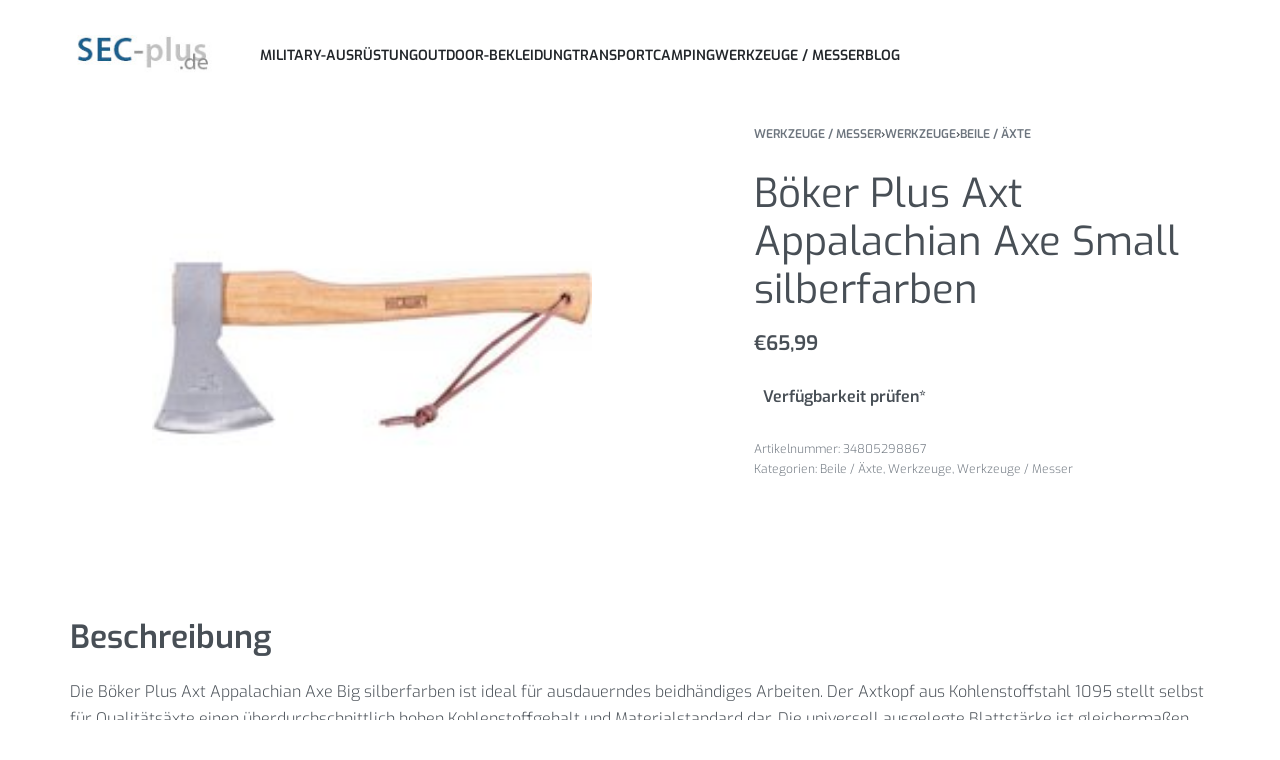

--- FILE ---
content_type: text/html; charset=UTF-8
request_url: https://sec-plus.de/werkzeuge-messer/werkzeuge/beile-aexte/boeker-plus-axt-appalachian-axe-small-silberfarben/
body_size: 19593
content:
<!DOCTYPE html>
<html lang="de" data-df  data-container="1440" data-xl="2" data-admin-bar="0" class="elementor-kit-7">
<head>
<meta charset="UTF-8">
<meta name="viewport" content="width=device-width, initial-scale=1">
<link rel="profile" href="//gmpg.org/xfn/11">
<link rel="pingback" href="https://sec-plus.de/xmlrpc.php">

<meta name='robots' content='noindex, follow' />

	<!-- This site is optimized with the Yoast SEO plugin v26.8 - https://yoast.com/product/yoast-seo-wordpress/ -->
	<title>Böker Plus Axt Appalachian Axe Small silberfarben - sec-plus.de</title>
	<meta property="og:locale" content="de_DE" />
	<meta property="og:type" content="article" />
	<meta property="og:title" content="Böker Plus Axt Appalachian Axe Small silberfarben - sec-plus.de" />
	<meta property="og:description" content="Die Böker Plus Axt Appalachian Axe Big silberfarben ist ideal für ausdauerndes beidhändiges Arbeiten. Der Axtkopf aus Kohlenstoffstahl 1095 stellt selbst für Qualitätsäxte einen überdurchschnittlich [&hellip;]" />
	<meta property="og:url" content="https://sec-plus.de/werkzeuge-messer/werkzeuge/beile-aexte/boeker-plus-axt-appalachian-axe-small-silberfarben/" />
	<meta property="og:site_name" content="sec-plus.de" />
	<meta property="article:modified_time" content="2024-05-22T11:46:08+00:00" />
	<meta property="og:image" content="https://sec-plus.de/wp-content/uploads/2024/05/unnamed-file-1652.jpeg" />
	<meta property="og:image:width" content="200" />
	<meta property="og:image:height" content="200" />
	<meta property="og:image:type" content="image/jpeg" />
	<script type="application/ld+json" class="yoast-schema-graph">{"@context":"https://schema.org","@graph":[{"@type":"WebPage","@id":"https://sec-plus.de/werkzeuge-messer/werkzeuge/beile-aexte/boeker-plus-axt-appalachian-axe-small-silberfarben/","url":"https://sec-plus.de/werkzeuge-messer/werkzeuge/beile-aexte/boeker-plus-axt-appalachian-axe-small-silberfarben/","name":"Böker Plus Axt Appalachian Axe Small silberfarben - sec-plus.de","isPartOf":{"@id":"https://sec-plus.de/#website"},"primaryImageOfPage":{"@id":"https://sec-plus.de/werkzeuge-messer/werkzeuge/beile-aexte/boeker-plus-axt-appalachian-axe-small-silberfarben/#primaryimage"},"image":{"@id":"https://sec-plus.de/werkzeuge-messer/werkzeuge/beile-aexte/boeker-plus-axt-appalachian-axe-small-silberfarben/#primaryimage"},"thumbnailUrl":"https://sec-plus.de/wp-content/uploads/2024/05/unnamed-file-1652.jpeg","datePublished":"2024-05-22T11:46:04+00:00","dateModified":"2024-05-22T11:46:08+00:00","breadcrumb":{"@id":"https://sec-plus.de/werkzeuge-messer/werkzeuge/beile-aexte/boeker-plus-axt-appalachian-axe-small-silberfarben/#breadcrumb"},"inLanguage":"de","potentialAction":[{"@type":"ReadAction","target":["https://sec-plus.de/werkzeuge-messer/werkzeuge/beile-aexte/boeker-plus-axt-appalachian-axe-small-silberfarben/"]}]},{"@type":"ImageObject","inLanguage":"de","@id":"https://sec-plus.de/werkzeuge-messer/werkzeuge/beile-aexte/boeker-plus-axt-appalachian-axe-small-silberfarben/#primaryimage","url":"https://sec-plus.de/wp-content/uploads/2024/05/unnamed-file-1652.jpeg","contentUrl":"https://sec-plus.de/wp-content/uploads/2024/05/unnamed-file-1652.jpeg","width":200,"height":200},{"@type":"BreadcrumbList","@id":"https://sec-plus.de/werkzeuge-messer/werkzeuge/beile-aexte/boeker-plus-axt-appalachian-axe-small-silberfarben/#breadcrumb","itemListElement":[{"@type":"ListItem","position":1,"name":"Startseite","item":"https://sec-plus.de/"},{"@type":"ListItem","position":2,"name":"Shop","item":"https://sec-plus.de/shop/"},{"@type":"ListItem","position":3,"name":"Böker Plus Axt Appalachian Axe Small silberfarben"}]},{"@type":"WebSite","@id":"https://sec-plus.de/#website","url":"https://sec-plus.de/","name":"sec-plus.de","description":"Security &amp; Zubehör","publisher":{"@id":"https://sec-plus.de/#organization"},"potentialAction":[{"@type":"SearchAction","target":{"@type":"EntryPoint","urlTemplate":"https://sec-plus.de/?s={search_term_string}"},"query-input":{"@type":"PropertyValueSpecification","valueRequired":true,"valueName":"search_term_string"}}],"inLanguage":"de"},{"@type":"Organization","@id":"https://sec-plus.de/#organization","name":"sec-plus.de","url":"https://sec-plus.de/","logo":{"@type":"ImageObject","inLanguage":"de","@id":"https://sec-plus.de/#/schema/logo/image/","url":"https://sec-plus.de/wp-content/uploads/2022/09/logo_sec-plus.jpg","contentUrl":"https://sec-plus.de/wp-content/uploads/2022/09/logo_sec-plus.jpg","width":161,"height":41,"caption":"sec-plus.de"},"image":{"@id":"https://sec-plus.de/#/schema/logo/image/"}}]}</script>
	<!-- / Yoast SEO plugin. -->


<link href='//fonts.gstatic.com' crossorigin rel='preconnect' />
<link href='//fonts.googleapis.com' rel='preconnect' />
<link rel="alternate" title="oEmbed (JSON)" type="application/json+oembed" href="https://sec-plus.de/wp-json/oembed/1.0/embed?url=https%3A%2F%2Fsec-plus.de%2Fwerkzeuge-messer%2Fwerkzeuge%2Fbeile-aexte%2Fboeker-plus-axt-appalachian-axe-small-silberfarben%2F" />
<link rel="alternate" title="oEmbed (XML)" type="text/xml+oembed" href="https://sec-plus.de/wp-json/oembed/1.0/embed?url=https%3A%2F%2Fsec-plus.de%2Fwerkzeuge-messer%2Fwerkzeuge%2Fbeile-aexte%2Fboeker-plus-axt-appalachian-axe-small-silberfarben%2F&#038;format=xml" />
<style id='wp-img-auto-sizes-contain-inline-css' type='text/css'>
img:is([sizes=auto i],[sizes^="auto," i]){contain-intrinsic-size:3000px 1500px}
/*# sourceURL=wp-img-auto-sizes-contain-inline-css */
</style>
<link rel='stylesheet' id='wp-block-library-css' href='https://sec-plus.de/wp-includes/css/dist/block-library/style.min.css?ver=6.9' type='text/css' media='all' />
<style id='classic-theme-styles-inline-css' type='text/css'>
/*! This file is auto-generated */
.wp-block-button__link{color:#fff;background-color:#32373c;border-radius:9999px;box-shadow:none;text-decoration:none;padding:calc(.667em + 2px) calc(1.333em + 2px);font-size:1.125em}.wp-block-file__button{background:#32373c;color:#fff;text-decoration:none}
/*# sourceURL=/wp-includes/css/classic-themes.min.css */
</style>
<style id='global-styles-inline-css' type='text/css'>
:root{--wp--preset--aspect-ratio--square: 1;--wp--preset--aspect-ratio--4-3: 4/3;--wp--preset--aspect-ratio--3-4: 3/4;--wp--preset--aspect-ratio--3-2: 3/2;--wp--preset--aspect-ratio--2-3: 2/3;--wp--preset--aspect-ratio--16-9: 16/9;--wp--preset--aspect-ratio--9-16: 9/16;--wp--preset--color--black: #000000;--wp--preset--color--cyan-bluish-gray: #abb8c3;--wp--preset--color--white: #ffffff;--wp--preset--color--pale-pink: #f78da7;--wp--preset--color--vivid-red: #cf2e2e;--wp--preset--color--luminous-vivid-orange: #ff6900;--wp--preset--color--luminous-vivid-amber: #fcb900;--wp--preset--color--light-green-cyan: #7bdcb5;--wp--preset--color--vivid-green-cyan: #00d084;--wp--preset--color--pale-cyan-blue: #8ed1fc;--wp--preset--color--vivid-cyan-blue: #0693e3;--wp--preset--color--vivid-purple: #9b51e0;--wp--preset--gradient--vivid-cyan-blue-to-vivid-purple: linear-gradient(135deg,rgb(6,147,227) 0%,rgb(155,81,224) 100%);--wp--preset--gradient--light-green-cyan-to-vivid-green-cyan: linear-gradient(135deg,rgb(122,220,180) 0%,rgb(0,208,130) 100%);--wp--preset--gradient--luminous-vivid-amber-to-luminous-vivid-orange: linear-gradient(135deg,rgb(252,185,0) 0%,rgb(255,105,0) 100%);--wp--preset--gradient--luminous-vivid-orange-to-vivid-red: linear-gradient(135deg,rgb(255,105,0) 0%,rgb(207,46,46) 100%);--wp--preset--gradient--very-light-gray-to-cyan-bluish-gray: linear-gradient(135deg,rgb(238,238,238) 0%,rgb(169,184,195) 100%);--wp--preset--gradient--cool-to-warm-spectrum: linear-gradient(135deg,rgb(74,234,220) 0%,rgb(151,120,209) 20%,rgb(207,42,186) 40%,rgb(238,44,130) 60%,rgb(251,105,98) 80%,rgb(254,248,76) 100%);--wp--preset--gradient--blush-light-purple: linear-gradient(135deg,rgb(255,206,236) 0%,rgb(152,150,240) 100%);--wp--preset--gradient--blush-bordeaux: linear-gradient(135deg,rgb(254,205,165) 0%,rgb(254,45,45) 50%,rgb(107,0,62) 100%);--wp--preset--gradient--luminous-dusk: linear-gradient(135deg,rgb(255,203,112) 0%,rgb(199,81,192) 50%,rgb(65,88,208) 100%);--wp--preset--gradient--pale-ocean: linear-gradient(135deg,rgb(255,245,203) 0%,rgb(182,227,212) 50%,rgb(51,167,181) 100%);--wp--preset--gradient--electric-grass: linear-gradient(135deg,rgb(202,248,128) 0%,rgb(113,206,126) 100%);--wp--preset--gradient--midnight: linear-gradient(135deg,rgb(2,3,129) 0%,rgb(40,116,252) 100%);--wp--preset--font-size--small: 13px;--wp--preset--font-size--medium: 20px;--wp--preset--font-size--large: 36px;--wp--preset--font-size--x-large: 42px;--wp--preset--spacing--20: 0.44rem;--wp--preset--spacing--30: 0.67rem;--wp--preset--spacing--40: 1rem;--wp--preset--spacing--50: 1.5rem;--wp--preset--spacing--60: 2.25rem;--wp--preset--spacing--70: 3.38rem;--wp--preset--spacing--80: 5.06rem;--wp--preset--shadow--natural: 6px 6px 9px rgba(0, 0, 0, 0.2);--wp--preset--shadow--deep: 12px 12px 50px rgba(0, 0, 0, 0.4);--wp--preset--shadow--sharp: 6px 6px 0px rgba(0, 0, 0, 0.2);--wp--preset--shadow--outlined: 6px 6px 0px -3px rgb(255, 255, 255), 6px 6px rgb(0, 0, 0);--wp--preset--shadow--crisp: 6px 6px 0px rgb(0, 0, 0);}:where(.is-layout-flex){gap: 0.5em;}:where(.is-layout-grid){gap: 0.5em;}body .is-layout-flex{display: flex;}.is-layout-flex{flex-wrap: wrap;align-items: center;}.is-layout-flex > :is(*, div){margin: 0;}body .is-layout-grid{display: grid;}.is-layout-grid > :is(*, div){margin: 0;}:where(.wp-block-columns.is-layout-flex){gap: 2em;}:where(.wp-block-columns.is-layout-grid){gap: 2em;}:where(.wp-block-post-template.is-layout-flex){gap: 1.25em;}:where(.wp-block-post-template.is-layout-grid){gap: 1.25em;}.has-black-color{color: var(--wp--preset--color--black) !important;}.has-cyan-bluish-gray-color{color: var(--wp--preset--color--cyan-bluish-gray) !important;}.has-white-color{color: var(--wp--preset--color--white) !important;}.has-pale-pink-color{color: var(--wp--preset--color--pale-pink) !important;}.has-vivid-red-color{color: var(--wp--preset--color--vivid-red) !important;}.has-luminous-vivid-orange-color{color: var(--wp--preset--color--luminous-vivid-orange) !important;}.has-luminous-vivid-amber-color{color: var(--wp--preset--color--luminous-vivid-amber) !important;}.has-light-green-cyan-color{color: var(--wp--preset--color--light-green-cyan) !important;}.has-vivid-green-cyan-color{color: var(--wp--preset--color--vivid-green-cyan) !important;}.has-pale-cyan-blue-color{color: var(--wp--preset--color--pale-cyan-blue) !important;}.has-vivid-cyan-blue-color{color: var(--wp--preset--color--vivid-cyan-blue) !important;}.has-vivid-purple-color{color: var(--wp--preset--color--vivid-purple) !important;}.has-black-background-color{background-color: var(--wp--preset--color--black) !important;}.has-cyan-bluish-gray-background-color{background-color: var(--wp--preset--color--cyan-bluish-gray) !important;}.has-white-background-color{background-color: var(--wp--preset--color--white) !important;}.has-pale-pink-background-color{background-color: var(--wp--preset--color--pale-pink) !important;}.has-vivid-red-background-color{background-color: var(--wp--preset--color--vivid-red) !important;}.has-luminous-vivid-orange-background-color{background-color: var(--wp--preset--color--luminous-vivid-orange) !important;}.has-luminous-vivid-amber-background-color{background-color: var(--wp--preset--color--luminous-vivid-amber) !important;}.has-light-green-cyan-background-color{background-color: var(--wp--preset--color--light-green-cyan) !important;}.has-vivid-green-cyan-background-color{background-color: var(--wp--preset--color--vivid-green-cyan) !important;}.has-pale-cyan-blue-background-color{background-color: var(--wp--preset--color--pale-cyan-blue) !important;}.has-vivid-cyan-blue-background-color{background-color: var(--wp--preset--color--vivid-cyan-blue) !important;}.has-vivid-purple-background-color{background-color: var(--wp--preset--color--vivid-purple) !important;}.has-black-border-color{border-color: var(--wp--preset--color--black) !important;}.has-cyan-bluish-gray-border-color{border-color: var(--wp--preset--color--cyan-bluish-gray) !important;}.has-white-border-color{border-color: var(--wp--preset--color--white) !important;}.has-pale-pink-border-color{border-color: var(--wp--preset--color--pale-pink) !important;}.has-vivid-red-border-color{border-color: var(--wp--preset--color--vivid-red) !important;}.has-luminous-vivid-orange-border-color{border-color: var(--wp--preset--color--luminous-vivid-orange) !important;}.has-luminous-vivid-amber-border-color{border-color: var(--wp--preset--color--luminous-vivid-amber) !important;}.has-light-green-cyan-border-color{border-color: var(--wp--preset--color--light-green-cyan) !important;}.has-vivid-green-cyan-border-color{border-color: var(--wp--preset--color--vivid-green-cyan) !important;}.has-pale-cyan-blue-border-color{border-color: var(--wp--preset--color--pale-cyan-blue) !important;}.has-vivid-cyan-blue-border-color{border-color: var(--wp--preset--color--vivid-cyan-blue) !important;}.has-vivid-purple-border-color{border-color: var(--wp--preset--color--vivid-purple) !important;}.has-vivid-cyan-blue-to-vivid-purple-gradient-background{background: var(--wp--preset--gradient--vivid-cyan-blue-to-vivid-purple) !important;}.has-light-green-cyan-to-vivid-green-cyan-gradient-background{background: var(--wp--preset--gradient--light-green-cyan-to-vivid-green-cyan) !important;}.has-luminous-vivid-amber-to-luminous-vivid-orange-gradient-background{background: var(--wp--preset--gradient--luminous-vivid-amber-to-luminous-vivid-orange) !important;}.has-luminous-vivid-orange-to-vivid-red-gradient-background{background: var(--wp--preset--gradient--luminous-vivid-orange-to-vivid-red) !important;}.has-very-light-gray-to-cyan-bluish-gray-gradient-background{background: var(--wp--preset--gradient--very-light-gray-to-cyan-bluish-gray) !important;}.has-cool-to-warm-spectrum-gradient-background{background: var(--wp--preset--gradient--cool-to-warm-spectrum) !important;}.has-blush-light-purple-gradient-background{background: var(--wp--preset--gradient--blush-light-purple) !important;}.has-blush-bordeaux-gradient-background{background: var(--wp--preset--gradient--blush-bordeaux) !important;}.has-luminous-dusk-gradient-background{background: var(--wp--preset--gradient--luminous-dusk) !important;}.has-pale-ocean-gradient-background{background: var(--wp--preset--gradient--pale-ocean) !important;}.has-electric-grass-gradient-background{background: var(--wp--preset--gradient--electric-grass) !important;}.has-midnight-gradient-background{background: var(--wp--preset--gradient--midnight) !important;}.has-small-font-size{font-size: var(--wp--preset--font-size--small) !important;}.has-medium-font-size{font-size: var(--wp--preset--font-size--medium) !important;}.has-large-font-size{font-size: var(--wp--preset--font-size--large) !important;}.has-x-large-font-size{font-size: var(--wp--preset--font-size--x-large) !important;}
:where(.wp-block-post-template.is-layout-flex){gap: 1.25em;}:where(.wp-block-post-template.is-layout-grid){gap: 1.25em;}
:where(.wp-block-term-template.is-layout-flex){gap: 1.25em;}:where(.wp-block-term-template.is-layout-grid){gap: 1.25em;}
:where(.wp-block-columns.is-layout-flex){gap: 2em;}:where(.wp-block-columns.is-layout-grid){gap: 2em;}
:root :where(.wp-block-pullquote){font-size: 1.5em;line-height: 1.6;}
/*# sourceURL=global-styles-inline-css */
</style>
<style id='woocommerce-inline-inline-css' type='text/css'>
.woocommerce form .form-row .required { visibility: visible; }
.woocommerce form .form-row abbr.required { visibility: visible; }
/*# sourceURL=woocommerce-inline-inline-css */
</style>
<link rel='stylesheet' id='elementor-frontend-css' href='https://sec-plus.de/wp-content/plugins/elementor/assets/css/frontend.min.css?ver=3.34.2' type='text/css' media='all' />
<link id="rey-hs-css" type="text/css" href="https://sec-plus.de/wp-content/uploads/rey/hs-dead3df6e8.css?ver=2.9.1.1734406167"  rel="stylesheet" media="all"  />
<link id="rey-ds-css" type="text/css" href="https://sec-plus.de/wp-content/uploads/rey/ds-7498a98595.css?ver=2.9.1.1734406167" data-noptimize="" data-no-optimize="1" data-pagespeed-no-defer="" data-pagespeed-no-transform="" data-minify="1" rel="preload" as="style" onload="this.onload=null;this.rel='stylesheet';" media="all"  />
<noscript><link rel="stylesheet" href="https://sec-plus.de/wp-content/uploads/rey/ds-7498a98595.css" data-no-minify="1"></noscript>
<link rel='stylesheet' id='elementor-post-97-css' href='https://sec-plus.de/wp-content/uploads/elementor/css/post-97.css?ver=1768966261' type='text/css' media='all' />
<link rel="stylesheet" onload="this.onload=null;this.media='all';" media="print"  data-noptimize="" data-no-optimize="1" data-pagespeed-no-defer="" data-pagespeed-no-transform="" data-minify="1" data-no-rel='stylesheet' id='elementor-post-293-css' href='https://sec-plus.de/wp-content/uploads/elementor/css/post-293.css?ver=1768966261' type='text/css' data-media='all' />
<noscript><link rel='stylesheet' data-noptimize="" data-no-optimize="1" data-pagespeed-no-defer="" data-pagespeed-no-transform="" data-minify="1" data-id='elementor-post-293-css' href='https://sec-plus.de/wp-content/uploads/elementor/css/post-293.css?ver=1768966261' data-type='text/css' data-media='all' />
</noscript><link rel="preload" as="style" onload="this.onload=null;this.rel='stylesheet';" media="all"   data-no-rel='stylesheet' id='rey-wp-style-child-css' href='https://sec-plus.de/wp-content/themes/rey-child/style.css?ver=6.9' type='text/css' data-media='all' />
<noscript><link rel='stylesheet'  data-id='rey-wp-style-child-css' href='https://sec-plus.de/wp-content/themes/rey-child/style.css?ver=6.9' data-type='text/css' data-media='all' />
</noscript><script type="text/javascript" src="https://sec-plus.de/wp-includes/js/jquery/jquery.min.js?ver=3.7.1" id="jquery-core-js"></script>
<script type="text/javascript" src="https://sec-plus.de/wp-includes/js/jquery/jquery-migrate.min.js?ver=3.4.1" id="jquery-migrate-js"></script>
<script type="text/javascript" src="https://sec-plus.de/wp-content/plugins/woocommerce/assets/js/jquery-blockui/jquery.blockUI.min.js?ver=2.7.0-wc.10.4.3" id="wc-jquery-blockui-js" defer="defer" data-wp-strategy="defer"></script>
<script type="text/javascript" id="wc-add-to-cart-js-extra">
/* <![CDATA[ */
var wc_add_to_cart_params = {"ajax_url":"/wp-admin/admin-ajax.php","wc_ajax_url":"/?wc-ajax=%%endpoint%%","i18n_view_cart":"Warenkorb anzeigen","cart_url":"https://sec-plus.de/cart/","is_cart":"","cart_redirect_after_add":"no"};
//# sourceURL=wc-add-to-cart-js-extra
/* ]]> */
</script>
<script type="text/javascript" src="https://sec-plus.de/wp-content/plugins/woocommerce/assets/js/frontend/add-to-cart.min.js?ver=10.4.3" id="wc-add-to-cart-js" defer="defer" data-wp-strategy="defer"></script>
<script type="text/javascript" src="https://sec-plus.de/wp-content/plugins/woocommerce/assets/js/js-cookie/js.cookie.min.js?ver=2.1.4-wc.10.4.3" id="wc-js-cookie-js" defer="defer" data-wp-strategy="defer"></script>
<script type="text/javascript" id="woocommerce-js-extra">
/* <![CDATA[ */
var woocommerce_params = {"ajax_url":"/wp-admin/admin-ajax.php","wc_ajax_url":"/?wc-ajax=%%endpoint%%","i18n_password_show":"Passwort anzeigen","i18n_password_hide":"Passwort ausblenden"};
//# sourceURL=woocommerce-js-extra
/* ]]> */
</script>
<script type="text/javascript" src="https://sec-plus.de/wp-content/plugins/woocommerce/assets/js/frontend/woocommerce.min.js?ver=10.4.3" id="woocommerce-js" defer="defer" data-wp-strategy="defer"></script>
<link rel="https://api.w.org/" href="https://sec-plus.de/wp-json/" /><link rel="alternate" title="JSON" type="application/json" href="https://sec-plus.de/wp-json/wp/v2/product/98840" /><link rel="EditURI" type="application/rsd+xml" title="RSD" href="https://sec-plus.de/xmlrpc.php?rsd" />
<meta name="generator" content="WordPress 6.9" />
<meta name="generator" content="WooCommerce 10.4.3" />
<link rel='shortlink' href='https://sec-plus.de/?p=98840' />
<style type="text/css">.aawp .aawp-tb__row--highlight{background-color:#256aaf;}.aawp .aawp-tb__row--highlight{color:#fff;}.aawp .aawp-tb__row--highlight a{color:#fff;}</style>	<noscript><style>
		.woocommerce ul.products li.product.is-animated-entry {opacity: 1;transform: none;}
		.woocommerce div.product .woocommerce-product-gallery:after {display: none;}
		.woocommerce div.product .woocommerce-product-gallery .woocommerce-product-gallery__wrapper {opacity: 1}
	</style></noscript>
		<noscript><style>.woocommerce-product-gallery{ opacity: 1 !important; }</style></noscript>
	<meta name="generator" content="Elementor 3.34.2; features: additional_custom_breakpoints; settings: css_print_method-external, google_font-enabled, font_display-auto">
<link rel="preload" as="image" type="image/jpeg" href="https://sec-plus.de/wp-content/uploads/2024/05/unnamed-file-1652.jpeg"/>			<style>
				.e-con.e-parent:nth-of-type(n+4):not(.e-lazyloaded):not(.e-no-lazyload),
				.e-con.e-parent:nth-of-type(n+4):not(.e-lazyloaded):not(.e-no-lazyload) * {
					background-image: none !important;
				}
				@media screen and (max-height: 1024px) {
					.e-con.e-parent:nth-of-type(n+3):not(.e-lazyloaded):not(.e-no-lazyload),
					.e-con.e-parent:nth-of-type(n+3):not(.e-lazyloaded):not(.e-no-lazyload) * {
						background-image: none !important;
					}
				}
				@media screen and (max-height: 640px) {
					.e-con.e-parent:nth-of-type(n+2):not(.e-lazyloaded):not(.e-no-lazyload),
					.e-con.e-parent:nth-of-type(n+2):not(.e-lazyloaded):not(.e-no-lazyload) * {
						background-image: none !important;
					}
				}
			</style>
			<link rel="icon" href="https://sec-plus.de/wp-content/uploads/2022/08/ms-icon-310x310-1-100x100.png" sizes="32x32" />
<link rel="icon" href="https://sec-plus.de/wp-content/uploads/2022/08/ms-icon-310x310-1-300x300.png" sizes="192x192" />
<link rel="apple-touch-icon" href="https://sec-plus.de/wp-content/uploads/2022/08/ms-icon-310x310-1-300x300.png" />
<meta name="msapplication-TileImage" content="https://sec-plus.de/wp-content/uploads/2022/08/ms-icon-310x310-1-300x300.png" />
		<style type="text/css" id="wp-custom-css">
			.rey-postList .rey-postItem {
  padding-right: 20px;
  padding-left: 20px;
}

.rey-postList .rey-postContent p {
	overflow: hidden;
 display: -webkit-box;
 -webkit-box-orient: vertical;
 -webkit-line-clamp: 2;
}

.rey-postHeader h2.rey-postTitle {
	overflow: hidden !important;
 display: -webkit-box;
 -webkit-box-orient: vertical;
 -webkit-line-clamp: 1;
	white-space: break-spaces;
    max-height: 28px;
}

.rey-element.reyEl-bPostGrid.reyEl-bPostGrid--basic2.--masonry.--msnry-initialised div.reyEl-bPostGrid-item h3.reyEl-bpost-title {
	overflow: hidden;
 display: -webkit-box;
 -webkit-box-orient: vertical;
 -webkit-line-clamp: 1;
}

.rey-postThumbnail img {
    display: block;
    max-width: 100%;
    width: 100%;
    max-height: 500px;
    object-fit: cover;
    object-position: top center;
}

.rey-taxBottom-wrapper {
	margin: 2em;
}			</style>
		<style id="reycore-inline-styles" data-noptimize="" data-no-optimize="1" data-pagespeed-no-defer="" data-pagespeed-no-transform="" data-minify="1">:root{--rey-container-spacing:70px;--main-gutter-size:70px;--body-bg-color:#ffffff;--neutral-hue:210;--blog-columns:2;--sidebar-size:30%;--post-align-wide-size:25vw;--scroll-top-bottom:10vh;--woocommerce-products-gutter:30px;--woocommerce-sidebar-size:20%;--woocommerce-loop-basic-padding:0px;--woocommerce-thumbnails-padding-top:0px;--woocommerce-thumbnails-padding-right:0px;--woocommerce-thumbnails-padding-bottom:0px;--woocommerce-thumbnails-padding-left:0px;--woocommerce-pdp-top:20px;--woocommerce-summary-size:40%;--woocommerce-summary-padding:0px;--woocommerce-custom-main-image-height:440px;--star-rating-color:#ff4545;}.rey-postList .rey-postTitle, .rey-postList .rey-postTitle a{font-size:22px;}.woocommerce-store-notice .woocommerce-store-notice-content{min-height:32px;}@media (min-width: 768px) and (max-width: 1025px){:root{--rey-container-spacing:15px;--main-gutter-size:15px;--blog-columns:1;--scroll-top-bottom:10vh;--woocommerce-products-gutter:10px;--woocommerce-summary-padding:0px;}.rey-postList .rey-postTitle, .rey-postList .rey-postTitle a{font-size:25px;}}@media (max-width: 767px){:root{--rey-container-spacing:15px;--main-gutter-size:15px;--blog-columns:1;--scroll-top-bottom:10vh;--woocommerce-products-gutter:10px;--woocommerce-summary-padding:0px;}.rey-postList .rey-postTitle, .rey-postList .rey-postTitle a{font-size:18px;line-height:1.8;text-transform:none;}}@font-face { font-family:'Exo';font-style:italic;font-weight:300;font-display:swap;src:url(https://fonts.gstatic.com/s/exo/v21/4UafrEtFpBISdmSt-MY2ehbO95t0vUBWOXYr.woff) format('woff');}@font-face { font-family:'Exo';font-style:italic;font-weight:600;font-display:swap;src:url(https://fonts.gstatic.com/s/exo/v21/4UafrEtFpBISdmSt-MY2ehbO95t0PUdWOXYr.woff) format('woff');}@font-face { font-family:'Exo';font-style:italic;font-weight:700;font-display:swap;src:url(https://fonts.gstatic.com/s/exo/v21/4UafrEtFpBISdmSt-MY2ehbO95t0BEdWOXYr.woff) format('woff');}@font-face { font-family:'Exo';font-style:italic;font-weight:800;font-display:swap;src:url(https://fonts.gstatic.com/s/exo/v21/4UafrEtFpBISdmSt-MY2ehbO95t0Y0dWOXYr.woff) format('woff');}@font-face { font-family:'Exo';font-style:normal;font-weight:300;font-display:swap;src:url(https://fonts.gstatic.com/s/exo/v21/4UaZrEtFpBI4f1ZSIK9d4LjJ4g03OwRmPQ.woff) format('woff');}@font-face { font-family:'Exo';font-style:normal;font-weight:400;font-display:swap;src:url(https://fonts.gstatic.com/s/exo/v21/4UaZrEtFpBI4f1ZSIK9d4LjJ4lM3OwRmPQ.woff) format('woff');}@font-face { font-family:'Exo';font-style:normal;font-weight:600;font-display:swap;src:url(https://fonts.gstatic.com/s/exo/v21/4UaZrEtFpBI4f1ZSIK9d4LjJ4o0wOwRmPQ.woff) format('woff');}@font-face { font-family:'Exo';font-style:normal;font-weight:700;font-display:swap;src:url(https://fonts.gstatic.com/s/exo/v21/4UaZrEtFpBI4f1ZSIK9d4LjJ4rQwOwRmPQ.woff) format('woff');}@font-face { font-family:'Exo';font-style:normal;font-weight:800;font-display:swap;src:url(https://fonts.gstatic.com/s/exo/v21/4UaZrEtFpBI4f1ZSIK9d4LjJ4tMwOwRmPQ.woff) format('woff');}@font-face { font-family:'Rey Primary';font-style:italic;font-weight:300;font-display:swap;src:url(https://fonts.gstatic.com/s/exo/v21/4UafrEtFpBISdmSt-MY2ehbO95t0vUBWOXYr.woff) format('woff');}@font-face { font-family:'Rey Primary';font-style:italic;font-weight:600;font-display:swap;src:url(https://fonts.gstatic.com/s/exo/v21/4UafrEtFpBISdmSt-MY2ehbO95t0PUdWOXYr.woff) format('woff');}@font-face { font-family:'Rey Primary';font-style:italic;font-weight:700;font-display:swap;src:url(https://fonts.gstatic.com/s/exo/v21/4UafrEtFpBISdmSt-MY2ehbO95t0BEdWOXYr.woff) format('woff');}@font-face { font-family:'Rey Primary';font-style:italic;font-weight:800;font-display:swap;src:url(https://fonts.gstatic.com/s/exo/v21/4UafrEtFpBISdmSt-MY2ehbO95t0Y0dWOXYr.woff) format('woff');}@font-face { font-family:'Rey Primary';font-style:normal;font-weight:300;font-display:swap;src:url(https://fonts.gstatic.com/s/exo/v21/4UaZrEtFpBI4f1ZSIK9d4LjJ4g03OwRmPQ.woff) format('woff');}@font-face { font-family:'Rey Primary';font-style:normal;font-weight:400;font-display:swap;src:url(https://fonts.gstatic.com/s/exo/v21/4UaZrEtFpBI4f1ZSIK9d4LjJ4lM3OwRmPQ.woff) format('woff');}@font-face { font-family:'Rey Primary';font-style:normal;font-weight:600;font-display:swap;src:url(https://fonts.gstatic.com/s/exo/v21/4UaZrEtFpBI4f1ZSIK9d4LjJ4o0wOwRmPQ.woff) format('woff');}@font-face { font-family:'Rey Primary';font-style:normal;font-weight:700;font-display:swap;src:url(https://fonts.gstatic.com/s/exo/v21/4UaZrEtFpBI4f1ZSIK9d4LjJ4rQwOwRmPQ.woff) format('woff');}@font-face { font-family:'Rey Primary';font-style:normal;font-weight:800;font-display:swap;src:url(https://fonts.gstatic.com/s/exo/v21/4UaZrEtFpBI4f1ZSIK9d4LjJ4tMwOwRmPQ.woff) format('woff');}@media (max-width: 1024px) {			:root {				--nav-breakpoint-desktop: none;				--nav-breakpoint-mobile: flex;			}		} :root{--primary-ff:Exo, "Helvetica Neue", Helvetica, Arial, sans-serif;--body-font-family: var(--primary-ff);--body-font-weight: 300;--accent-color:#212529;--accent-hover-color:#000000;--accent-text-color:#fff;} :root {					--container-max-width: var(--site-width, 100vw);			} :root{ --woocommerce-grid-columns:5; } @media(min-width: 768px) and (max-width: 1024px){:root{ --woocommerce-grid-columns:2; }} @media(max-width: 767px){:root{ --woocommerce-grid-columns:2; }}     </style><style id="rey-lazy-bg">.rey-js .elementor-element.rey-lazyBg, .rey-js .elementor-element.rey-lazyBg > .elementor-widget-container, .rey-js .elementor-element.rey-lazyBg > .elementor-widget-wrap { background-image: none !important; }</style></head>

<body class="wp-singular product-template-default single single-product postid-98840 wp-custom-logo wp-theme-rey wp-child-theme-rey-child theme-rey aawp-custom woocommerce woocommerce-page woocommerce-no-js rey-no-js ltr elementor-default elementor-kit-7 rey-cwidth--full --no-acc-focus single-skin--default --gallery-vertical elementor-opt --catalog-mode r-notices" data-id="98840" itemtype="https://schema.org/WebPage" itemscope="itemscope">

<script type="text/javascript" id="rey-no-js" data-noptimize data-no-optimize="1" data-no-defer="1">
		document.body.classList.remove('rey-no-js');document.body.classList.add('rey-js');
	</script>		<script type="text/javascript" id="rey-instant-js" data-noptimize="" data-no-optimize="1" data-no-defer="1" data-pagespeed-no-defer="">
			(function(){
				if( ! window.matchMedia("(max-width: 1024px)").matches && ("IntersectionObserver" in window) ){
					var io = new IntersectionObserver(entries => {
						window.reyScrollbarWidth = window.innerWidth - entries[0].boundingClientRect.width;
						document.documentElement.style.setProperty('--scrollbar-width', window.reyScrollbarWidth + "px");
						io.disconnect();
					});
					io.observe(document.documentElement);
				}
				let cw = parseInt(document.documentElement.getAttribute('data-container') || 1440);
				const sxl = function () {
					let xl;
					if ( window.matchMedia('(min-width: 1025px) and (max-width: ' + cw + 'px)').matches ) xl = 1; // 1440px - 1025px
					else if ( window.matchMedia('(min-width: ' + (cw + 1) + 'px)').matches ) xl = 2; // +1440px
					document.documentElement.setAttribute('data-xl', xl || 0);
				};
				sxl(); window.addEventListener('resize', sxl);
			})();
		</script>
		
	<a href="#content" class="skip-link screen-reader-text">Skip to content</a>

	<div id="page" class="rey-siteWrapper ">

		
<div class="rey-overlay rey-overlay--site" style="opacity:0;"></div>

		
<header class="rey-siteHeader rey-siteHeader--custom rey-siteHeader--97 header-pos--rel" >

			<div data-elementor-type="wp-post" data-elementor-id="97" class="elementor elementor-97" data-elementor-gstype="header" data-page-el-selector="body.elementor-page-97">
						<section class="elementor-section elementor-top-section elementor-element elementor-element-6fa4c92 elementor-section-content-middle elementor-section-full_width rey-section-bg--classic rey-section-stretched elementor-section-height-default elementor-section-height-default" data-id="6fa4c92" data-element_type="section" data-settings="{&quot;background_background&quot;:&quot;classic&quot;}">
						<div class="elementor-container elementor-column-gap-no">
					<div class="elementor-column elementor-col-100 elementor-top-column elementor-element elementor-element-6131dfb" data-id="6131dfb" data-element_type="column">
			<div class="elementor-column-wrap--6131dfb elementor-widget-wrap elementor-element-populated">
						<div class="elementor-element elementor-element-e6385bd elementor-widget__width-auto elementor-widget elementor-widget-reycore-header-logo" data-id="e6385bd" data-element_type="widget" data-widget_type="reycore-header-logo.default">
				<div class="elementor-widget-container">
					
<div class="rey-logoWrapper">

	
        <div class="rey-siteLogo">
			<a href="https://sec-plus.de/" data-no-lazy="1" data-skip-lazy="1" class="no-lazy custom-logo-link" rel="home" itemprop="url"><img width="150" height="41" src="https://sec-plus.de/wp-content/uploads/2022/09/logo_sec-plus.jpg" data-no-lazy="1" data-skip-lazy="1" class="no-lazy custom-logo" alt="Logo sec-plus.de" loading="eager" decoding="async" /></a>		</div>

    </div>
<!-- .rey-logoWrapper -->
				</div>
				</div>
				<div class="elementor-element elementor-element-0968131 elementor-widget__width-auto --il--left --il--tablet-left --il--mobile-left --icons-start --submenu-display-collapsed --tap-open --panel-dir--left elementor-widget elementor-widget-reycore-header-navigation" data-id="0968131" data-element_type="widget" data-widget_type="reycore-header-navigation.default">
				<div class="elementor-widget-container">
					
<button class="btn rey-mainNavigation-mobileBtn rey-headerIcon __hamburger" aria-label="Open menu">
	<div class="__bars">
		<span class="__bar"></span>
		<span class="__bar"></span>
		<span class="__bar"></span>
	</div>
	<svg aria-hidden="true" role="img" id="rey-icon-close-6971264ac8f2b" class="rey-icon rey-icon-close " viewbox="0 0 110 110"><g stroke="none" stroke-width="1" fill="none" fill-rule="evenodd" stroke-linecap="square"><path d="M4.79541854,4.29541854 L104.945498,104.445498 L4.79541854,4.29541854 Z" stroke="currentColor" stroke-width="var(--stroke-width, 12px)"></path><path d="M4.79541854,104.704581 L104.945498,4.55450209 L4.79541854,104.704581 Z" stroke="currentColor" stroke-width="var(--stroke-width, 12px)"></path></g></svg></button>
<!-- .rey-mainNavigation-mobileBtn -->

    <nav id="site-navigation-0968131" class="rey-mainNavigation rey-mainNavigation--desktop --style-default --prevent-delays --shadow-1" data-id="-0968131" aria-label="Main Menu" data-sm-indicator="circle" itemtype="https://schema.org/SiteNavigationElement" itemscope="itemscope">

        <ul id="main-menu-desktop-0968131" class="rey-mainMenu rey-mainMenu--desktop id--mainMenu--desktop --has-indicators "><li id="menu-item-70712" class="menu-item menu-item-type-taxonomy menu-item-object-product_cat menu-item-70712 depth--0 --is-regular o-id-1290"><a href="https://sec-plus.de/ausruestung/"><span>MILITARY-AUSRÜSTUNG</span></a></li>
<li id="menu-item-70741" class="menu-item menu-item-type-taxonomy menu-item-object-product_cat menu-item-70741 depth--0 --is-regular o-id-1283"><a href="https://sec-plus.de/bekleidung/"><span>OUTDOOR-BEKLEIDUNG</span></a></li>
<li id="menu-item-74327" class="menu-item menu-item-type-taxonomy menu-item-object-product_cat menu-item-74327 depth--0 --is-regular o-id-1278"><a href="https://sec-plus.de/transport/"><span>TRANSPORT</span></a></li>
<li id="menu-item-87814" class="menu-item menu-item-type-taxonomy menu-item-object-product_cat menu-item-87814 depth--0 --is-regular o-id-1628"><a href="https://sec-plus.de/camping/"><span>CAMPING</span></a></li>
<li id="menu-item-87815" class="menu-item menu-item-type-taxonomy menu-item-object-product_cat current-product-ancestor current-menu-parent current-product-parent menu-item-87815 depth--0 --is-regular current-menu-item o-id-1696"><a href="https://sec-plus.de/werkzeuge-messer/"><span>WERKZEUGE / MESSER</span></a></li>
<li id="menu-item-16822" class="menu-item menu-item-type-post_type menu-item-object-page menu-item-16822 depth--0 --is-regular o-id-541"><a href="https://sec-plus.de/blog/"><span>BLOG</span></a></li>
</ul>	</nav><!-- .rey-mainNavigation -->



	<nav
		id="site-navigation-mobile-0968131"
		class="rey-mainNavigation rey-mainNavigation--mobile rey-mobileNav "
		data-id="-0968131" aria-label="Main Menu" itemtype="https://schema.org/SiteNavigationElement" itemscope="itemscope"	>
		<div class="rey-mobileNav-container">
			<div class="rey-mobileNav-header">

				
				<div class="rey-siteLogo">
					<a href="https://sec-plus.de/" data-no-lazy="1" data-skip-lazy="1" class="no-lazy custom-logo-link" rel="home" itemprop="url"><img width="60" height="40" src="https://sec-plus.de/wp-content/uploads/2022/09/logo_sec-plus.jpg" data-no-lazy="1" data-skip-lazy="1" class="no-lazy custom-logo" alt="Logo sec-plus.de" loading="eager" decoding="async" /></a>				</div>

				<button class="__arrClose btn rey-mobileMenu-close js-rey-mobileMenu-close" aria-label="Close menu"><span class="__icons"><svg aria-hidden="true" role="img" id="rey-icon-close-6971264acf14c" class="rey-icon rey-icon-close " viewbox="0 0 110 110"><g stroke="none" stroke-width="1" fill="none" fill-rule="evenodd" stroke-linecap="square"><path d="M4.79541854,4.29541854 L104.945498,104.445498 L4.79541854,4.29541854 Z" stroke="currentColor" stroke-width="var(--stroke-width, 12px)"></path><path d="M4.79541854,104.704581 L104.945498,4.55450209 L4.79541854,104.704581 Z" stroke="currentColor" stroke-width="var(--stroke-width, 12px)"></path></g></svg><svg aria-hidden="true" role="img" id="rey-icon-arrow-classic-6971264acf15a" class="rey-icon rey-icon-arrow-classic " viewbox="0 0 16 16"><polygon fill="var(--icon-fill, currentColor)" points="8 0 6.6 1.4 12.2 7 0 7 0 9 12.2 9 6.6 14.6 8 16 16 8"></polygon></svg></span></button>
			</div>

			<div class="rey-mobileNav-main">
				<ul id="main-menu-mobile-0968131" class="rey-mainMenu rey-mainMenu-mobile  --has-indicators "><li id="mobile-menu-item-70712" class="menu-item menu-item-type-taxonomy menu-item-object-product_cat menu-item-70712 depth--0 --is-regular o-id-1290"><a href="https://sec-plus.de/ausruestung/"><span>MILITARY-AUSRÜSTUNG</span></a></li>
<li id="mobile-menu-item-70741" class="menu-item menu-item-type-taxonomy menu-item-object-product_cat menu-item-70741 depth--0 --is-regular o-id-1283"><a href="https://sec-plus.de/bekleidung/"><span>OUTDOOR-BEKLEIDUNG</span></a></li>
<li id="mobile-menu-item-74327" class="menu-item menu-item-type-taxonomy menu-item-object-product_cat menu-item-74327 depth--0 --is-regular o-id-1278"><a href="https://sec-plus.de/transport/"><span>TRANSPORT</span></a></li>
<li id="mobile-menu-item-87814" class="menu-item menu-item-type-taxonomy menu-item-object-product_cat menu-item-87814 depth--0 --is-regular o-id-1628"><a href="https://sec-plus.de/camping/"><span>CAMPING</span></a></li>
<li id="mobile-menu-item-87815" class="menu-item menu-item-type-taxonomy menu-item-object-product_cat current-product-ancestor current-menu-parent current-product-parent menu-item-87815 depth--0 --is-regular current-menu-item o-id-1696"><a href="https://sec-plus.de/werkzeuge-messer/"><span>WERKZEUGE / MESSER</span></a></li>
<li id="mobile-menu-item-16822" class="menu-item menu-item-type-post_type menu-item-object-page menu-item-16822 depth--0 --is-regular o-id-541"><a href="https://sec-plus.de/blog/"><span>BLOG</span></a></li>
</ul>			</div>

			<div class="rey-mobileNav-footer">
							</div>
		</div>

	</nav>

				</div>
				</div>
				<div class="elementor-element elementor-element-ff5b7a2 elementor-widget__width-auto --inline-layout-ov --inline-mobile-icon --has-button-no elementor-widget elementor-widget-reycore-header-search" data-id="ff5b7a2" data-element_type="widget" data-widget_type="reycore-header-search.default">
				<div class="elementor-widget-container">
					
<div class="rey-headerSearch rey-headerIcon js-rey-headerSearch  --tp-before --hit-before">

	<button class="btn rey-headerIcon-btn rey-headerSearch-toggle js-rey-headerSearch-toggle">

		
		<span class="__icon rey-headerIcon-icon" aria-hidden="true"><svg aria-hidden="true" role="img" id="rey-icon-search-6971264ad0786" class="rey-icon rey-icon-search icon-search" viewbox="0 0 24 24"><circle stroke="currentColor" stroke-width="2.2" fill="none" cx="11" cy="11" r="10"></circle>
			<path d="M20.0152578,17.8888876 L23.5507917,21.4244215 C24.1365782,22.010208 24.1365782,22.9599554 23.5507917,23.5457419 C22.9650053,24.1315283 22.0152578,24.1315283 21.4294714,23.5457419 L17.8939375,20.010208 C17.3081511,19.4244215 17.3081511,18.4746741 17.8939375,17.8888876 C18.4797239,17.3031012 19.4294714,17.3031012 20.0152578,17.8888876 Z" fill="currentColor" stroke="none"></path></svg> <svg data-abs="" data-transparent="" aria-hidden="true" role="img" id="rey-icon-close-6971264ad07b6" class="rey-icon rey-icon-close icon-close" viewbox="0 0 110 110"><g stroke="none" stroke-width="1" fill="none" fill-rule="evenodd" stroke-linecap="square"><path d="M4.79541854,4.29541854 L104.945498,104.445498 L4.79541854,4.29541854 Z" stroke="currentColor" stroke-width="var(--stroke-width, 12px)"></path><path d="M4.79541854,104.704581 L104.945498,4.55450209 L4.79541854,104.704581 Z" stroke="currentColor" stroke-width="var(--stroke-width, 12px)"></path></g></svg></span>
		<span class="screen-reader-text">Search open</span>

	</button>
	<!-- .rey-headerSearch-toggle -->

</div>
				</div>
				</div>
					</div>
		</div>
					</div>
		</section>
				</div>
		<div class="rey-overlay rey-overlay--header" style="opacity:0;"></div>
<div class="rey-overlay rey-overlay--header-top" style="opacity:0;"></div>

</header>
<!-- .rey-siteHeader -->


		<div id="content" class="rey-siteContent --tpl-default">

	
		<div class="rey-siteContainer " >
			<div class="rey-siteRow">

				
				<main id="main" class="rey-siteMain ">
		
					
			<div class="woocommerce-notices-wrapper"></div><div id="product-98840" class="rey-swatches product type-product post-98840 status-publish first instock product_cat-beile-aexte product_cat-werkzeuge product_cat-werkzeuge-messer has-post-thumbnail product-type-external rey-product pdp--default">

	
		<div class="rey-productSummary">
<div
	class="woocommerce-product-gallery woocommerce-product-gallery--with-images images woocommerce-product-gallery--vertical --no-rey-lazy --gallery-thumbs --main-img-height --no-lb"
	data-columns="4"
	data-params='{"type":"vertical","zoom":true,"cascade_bullets":true,"thumb_event":"click","lightbox_captions":true,"lightbox":false,"photoswipe_options":{"shareEl":false,"closeOnScroll":false,"history":false,"hideAnimationDuration":0,"showAnimationDuration":0},"mobile_gallery_nav":"bars","loop":true,"autoheight":true,"autoheight_desktop":true,"autoheight_mobile":true,"start_index":0,"lazy_images":false,"product_page_id":98840,"product_main_image":{"id":"104503","src":["https:\/\/sec-plus.de\/wp-content\/uploads\/2024\/05\/unnamed-file-1652.jpeg",200,200,false],"thumb":["https:\/\/sec-plus.de\/wp-content\/uploads\/2024\/05\/unnamed-file-1652-100x100.jpeg",100,100,true]}}'
>

	
	<figure class="woocommerce-product-gallery__wrapper">

		<div data-main-item data-image-loaded data-index="0" data-thumb="https://sec-plus.de/wp-content/uploads/2024/05/unnamed-file-1652-100x100.jpeg" data-thumb-alt="Böker Plus Axt Appalachian Axe Small silberfarben" data-thumb-srcset="https://sec-plus.de/wp-content/uploads/2024/05/unnamed-file-1652-100x100.jpeg 100w, https://sec-plus.de/wp-content/uploads/2024/05/unnamed-file-1652-150x150.jpeg 150w, https://sec-plus.de/wp-content/uploads/2024/05/unnamed-file-1652.jpeg 200w"  data-thumb-sizes="(max-width: 100px) 100vw, 100px" class="woocommerce-product-gallery__image"><a data-elementor-open-lightbox="no" aria-haspopup="true" aria-expanded="false" aria-label="OPEN GALLERY" href="https://sec-plus.de/wp-content/uploads/2024/05/unnamed-file-1652.jpeg"><img width="200" height="200" src="https://sec-plus.de/wp-content/uploads/2024/05/unnamed-file-1652.jpeg" class="wp-post-image __img --main-img no-lazy" alt="Böker Plus Axt Appalachian Axe Small silberfarben" data-caption="" data-src="https://sec-plus.de/wp-content/uploads/2024/05/unnamed-file-1652.jpeg" data-large_image="https://sec-plus.de/wp-content/uploads/2024/05/unnamed-file-1652.jpeg" data-large_image_width="200" data-large_image_height="200" data-skip-lazy="1" data-no-lazy="1" loading="eager" decoding="async" srcset="https://sec-plus.de/wp-content/uploads/2024/05/unnamed-file-1652.jpeg 200w, https://sec-plus.de/wp-content/uploads/2024/05/unnamed-file-1652-150x150.jpeg 150w, https://sec-plus.de/wp-content/uploads/2024/05/unnamed-file-1652-100x100.jpeg 100w" sizes="(max-width: 200px) 100vw, 200px" /><span class="rey-lineLoader"></span></a></div>
	</figure>

	
</div>


	<div class="summary entry-summary">
				<div class="rey-innerSummary">
		<nav class="rey-breadcrumbs --pdp-style"><div class="rey-breadcrumbs-item"><a href="https://sec-plus.de/werkzeuge-messer/">Werkzeuge / Messer</a></div><span class="rey-breadcrumbs-del">&#8250;</span><div class="rey-breadcrumbs-item"><a href="https://sec-plus.de/werkzeuge-messer/werkzeuge/">Werkzeuge</a></div><span class="rey-breadcrumbs-del">&#8250;</span><div class="rey-breadcrumbs-item"><a href="https://sec-plus.de/werkzeuge-messer/werkzeuge/beile-aexte/">Beile / Äxte</a></div><span class="rey-breadcrumbs-del">&#8250;</span><div class="rey-breadcrumbs-item">Böker Plus Axt Appalachian Axe Small silberfarben</div></nav>
	<nav data-lazy-hidden class="navigation rey-postNav post-navigation" aria-label="Products">
		<div class="screen-reader-text">Product navigation</div>
		<div class="nav-links"><div class="nav-previous"><a href="https://sec-plus.de/werkzeuge-messer/werkzeuge/beile-aexte/boeker-plus-axt-appalachian-axe-big-silberfarben/" rel="prev">
			<span class="rey-productNav__meta" data-id="87364" aria-hidden="true" title="Böker Plus Axt Appalachian Axe Big silberfarben"><div class="rey-arrowSvg rey-arrowSvg--left " ><svg aria-hidden="true" role="img" id="rey-icon-arrow-long-6971264add974" class="rey-icon rey-icon-arrow-long  --default" viewbox="0 0 50 8"><path d="M0.928904706,3.0387609 L44.0113745,3.0387609 L44.0113745,4.97541883 L0.928904706,4.97541883 C0.415884803,4.97541883 2.13162821e-14,4.54188318 2.13162821e-14,4.00708986 C2.13162821e-14,3.47229655 0.415884803,3.0387609 0.928904706,3.0387609 Z" class="rey-arrowSvg-dash" style="transform:var(--i-dsh-tr,initial);transition:var(--i-trs,initial);transform-origin:100% 50%;"></path><path d="M49.6399545,3.16320794 L45.1502484,0.129110528 C45.0056033,0.0532149593 44.8474869,0.0092610397 44.685796,3.99680289e-14 C44.5479741,0.0112891909 44.4144881,0.0554642381 44.2956561,0.129110528 C44.0242223,0.2506013 43.8503957,0.531340097 43.8559745,0.839218433 L43.8559745,6.90741326 C43.8503957,7.21529159 44.0242223,7.49603039 44.2956561,7.61752116 C44.5594727,7.77895738 44.8864318,7.77895738 45.1502484,7.61752116 L49.6399545,4.58342375 C49.8682741,4.42554586 50.0055358,4.15892769 50.0055358,3.87331584 C50.0055358,3.587704 49.8682741,3.32108583 49.6399545,3.16320794 Z"></path></svg></div></span>
			<span class="screen-reader-text">Previous product:</span>
			<div class="rey-productNav__metaWrapper --1">
				<div class="rey-productNav__thumb"><img width="100" height="100" src="https://sec-plus.de/wp-content/uploads/2024/05/unnamed-file-1651-100x100.jpeg" class="attachment-woocommerce_gallery_thumbnail size-woocommerce_gallery_thumbnail" alt="" decoding="async" srcset="https://sec-plus.de/wp-content/uploads/2024/05/unnamed-file-1651-100x100.jpeg 100w, https://sec-plus.de/wp-content/uploads/2024/05/unnamed-file-1651-150x150.jpeg 150w, https://sec-plus.de/wp-content/uploads/2024/05/unnamed-file-1651.jpeg 200w" sizes="(max-width: 100px) 100vw, 100px" /></div>
				
			</div></a></div><div class="nav-next"><a href="https://sec-plus.de/werkzeuge-messer/werkzeuge/beile-aexte/black-ice-tomahawk-apache-i/" rel="next">
			<span class="rey-productNav__meta" data-id="87402" aria-hidden="true" title="Black Ice Tomahawk Apache I"><div class="rey-arrowSvg rey-arrowSvg--right " ><svg aria-hidden="true" role="img" id="rey-icon-arrow-long-6971264ae2a56" class="rey-icon rey-icon-arrow-long  --default" viewbox="0 0 50 8"><path d="M0.928904706,3.0387609 L44.0113745,3.0387609 L44.0113745,4.97541883 L0.928904706,4.97541883 C0.415884803,4.97541883 2.13162821e-14,4.54188318 2.13162821e-14,4.00708986 C2.13162821e-14,3.47229655 0.415884803,3.0387609 0.928904706,3.0387609 Z" class="rey-arrowSvg-dash" style="transform:var(--i-dsh-tr,initial);transition:var(--i-trs,initial);transform-origin:100% 50%;"></path><path d="M49.6399545,3.16320794 L45.1502484,0.129110528 C45.0056033,0.0532149593 44.8474869,0.0092610397 44.685796,3.99680289e-14 C44.5479741,0.0112891909 44.4144881,0.0554642381 44.2956561,0.129110528 C44.0242223,0.2506013 43.8503957,0.531340097 43.8559745,0.839218433 L43.8559745,6.90741326 C43.8503957,7.21529159 44.0242223,7.49603039 44.2956561,7.61752116 C44.5594727,7.77895738 44.8864318,7.77895738 45.1502484,7.61752116 L49.6399545,4.58342375 C49.8682741,4.42554586 50.0055358,4.15892769 50.0055358,3.87331584 C50.0055358,3.587704 49.8682741,3.32108583 49.6399545,3.16320794 Z"></path></svg></div></span>
			<span class="screen-reader-text">Next product:</span>
			<div class="rey-productNav__metaWrapper --1">
				<div class="rey-productNav__thumb"><img width="100" height="100" src="https://sec-plus.de/wp-content/uploads/2024/05/unnamed-file-1705-100x100.jpeg" class="attachment-woocommerce_gallery_thumbnail size-woocommerce_gallery_thumbnail" alt="" decoding="async" srcset="https://sec-plus.de/wp-content/uploads/2024/05/unnamed-file-1705-100x100.jpeg 100w, https://sec-plus.de/wp-content/uploads/2024/05/unnamed-file-1705-150x150.jpeg 150w, https://sec-plus.de/wp-content/uploads/2024/05/unnamed-file-1705.jpeg 200w" sizes="(max-width: 100px) 100vw, 100px" /></div>
				
			</div></a></div></div>
	</nav>		<div class="rey-productTitle-wrapper"><h1 class="product_title entry-title">Böker Plus Axt Appalachian Axe Small silberfarben</h1>		</div>
	<p class="price"><span class="woocommerce-Price-amount amount"><bdi><span class="woocommerce-Price-currencySymbol">&euro;</span>65,99</bdi></span></p>

<form class="cart" action="https://www.awin1.com/pclick.php?p=34805298867&#038;a=613179&#038;m=14718" method="get">
	<div class="rey-cartBtnQty --atc-normal-hover --style-default">
	<button type="submit" class="single_add_to_cart_button button alt">Verfügbarkeit prüfen*</button>

	<input type="hidden" name="p" value="34805298867" /><input type="hidden" name="a" value="613179" /><input type="hidden" name="m" value="14718" />
			</div>
		<!-- .rey-cartBtnQty -->
		</form>




	
	<div class="product_meta rey-pdp-meta">

		
					<span class="sku_wrapper" style="" data-o-sku="34805298867">
				<span class="sku" data-label="Artikelnummer:">34805298867</span>
			</span>
		
		<span class="posted_in">Kategorien: <a href="https://sec-plus.de/werkzeuge-messer/werkzeuge/beile-aexte/" rel="tag">Beile / Äxte</a>, <a href="https://sec-plus.de/werkzeuge-messer/werkzeuge/" rel="tag">Werkzeuge</a>, <a href="https://sec-plus.de/werkzeuge-messer/" rel="tag">Werkzeuge / Messer</a></span>
		
		
	</div>



</div><!-- .rey-innerSummary -->	</div>

			</div>
		<div class="rey-wcPanels " style="--blocks-count:1;">
		
				<div class="rey-wcPanel rey-wcPanel--description rey-wcPanel--ord-1">
					<div class="rey-wcPanel-inner">
	<h2>Beschreibung</h2>

<p>Die Böker Plus Axt Appalachian Axe Big silberfarben ist ideal für ausdauerndes beidhändiges Arbeiten. Der Axtkopf aus Kohlenstoffstahl 1095 stellt selbst für Qualitätsäxte einen überdurchschnittlich hohen Kohlenstoffgehalt und Materialstandard dar. Die universell ausgelegte Blattstärke ist gleichermaßen zum Fällen und Spalten geeignet. Die untere Spitze kann als Wendenase für Holzstücke genutzt werden. Das Material ist durch einen Schutzlack vor Rost geschützt. Für die Stiele wird langfaserig brechendes amerikanisches Hickory verwendet, das der europäischen Esche an Bruchelastizität und Schocklastverträglichkeit weit überlegen ist. Die Stiele sind doppelt mit Holzkeil und Stahlhülse verkeilt. &#8211; Klingenstärke: 20,00 mm &#8211; Gefertigt in: Taiwan &#8211; Farbe: Silber Material: &#8211; Klinge: 1095 Kohlenstoffstahl &#8211; Griff: Hickoryholz Maße: &#8211; Gesamtlänge: 35,50 cm &#8211; Klingenlänge: 10,50 cm</p>
</div>				</div>

					</div>

	
</div>


		
	
				</main>
				<!-- .rey-siteMain -->

							</div>

			
		</div>
		<!-- .rey-siteContainer -->
		
	

	</div>
	<!-- .rey-siteContent -->

	
<footer class="rey-siteFooter rey-siteFooter--custom" >

    		<div data-elementor-type="wp-post" data-elementor-id="293" class="elementor elementor-293" data-elementor-gstype="footer" data-page-el-selector="body.elementor-page-293">
						<section class="elementor-section elementor-top-section elementor-element elementor-element-a8c3f9d rey-section-stretched elementor-section-full_width rey-flexWrap rey-section-bg--classic elementor-section-height-default elementor-section-height-default" data-id="a8c3f9d" data-element_type="section" data-settings="{&quot;background_background&quot;:&quot;classic&quot;}">
						<div class="elementor-container elementor-column-gap-default">
					<div class="elementor-column elementor-col-25 elementor-top-column elementor-element elementor-element-03b0175" data-id="03b0175" data-element_type="column">
			<div class="elementor-column-wrap--03b0175 elementor-widget-wrap elementor-element-populated">
						<div class="elementor-element elementor-element-ccbb484 elementor-widget elementor-widget-heading" data-id="ccbb484" data-element_type="widget" data-widget_type="heading.default">
				<div class="elementor-widget-container">
					<h4 class="elementor-heading-title elementor-size-default">SEC-PLUS.DE</h4>				</div>
				</div>
				<div class="elementor-element elementor-element-30eb646 elementor-widget elementor-widget-text-editor" data-id="30eb646" data-element_type="widget" data-widget_type="text-editor.default">
				<div class="elementor-widget-container">
									<p><span style="color: var(--body-color); font-family: var(--body-font-family), sans-serif; font-size: var(--body-font-size); font-weight: var(--body-font-weight);"> </span></p>								</div>
				</div>
					</div>
		</div>
				<div class="elementor-column elementor-col-25 elementor-top-column elementor-element elementor-element-df86efb" data-id="df86efb" data-element_type="column">
			<div class="elementor-column-wrap--df86efb elementor-widget-wrap elementor-element-populated">
						<div class="elementor-element elementor-element-35cb967 elementor-widget elementor-widget-heading" data-id="35cb967" data-element_type="widget" data-widget_type="heading.default">
				<div class="elementor-widget-container">
					<h4 class="elementor-heading-title elementor-size-default">HINWEIS</h4>				</div>
				</div>
				<div class="elementor-element elementor-element-ee950f8 elementor-widget elementor-widget-text-editor" data-id="ee950f8" data-element_type="widget" data-widget_type="text-editor.default">
				<div class="elementor-widget-container">
									<p><span class="elementor-heading-title elementor-size-default">*Die Produkte auf dieser Seite sind über Affiliate-Links verlinkt. Wenn Sie ein Produkt über diesen Affiliate-Link kaufen, kaufen Sie direkt beim Anbieter und wir bekommen vom Anbieter eine Provision. Für Sie verändert sich der Preis jedoch nicht.</span></p>								</div>
				</div>
					</div>
		</div>
				<div class="elementor-column elementor-col-25 elementor-top-column elementor-element elementor-element-9b25ac9" data-id="9b25ac9" data-element_type="column">
			<div class="elementor-column-wrap--9b25ac9 elementor-widget-wrap elementor-element-populated">
						<div class="elementor-element elementor-element-f11c411 elementor-widget elementor-widget-heading" data-id="f11c411" data-element_type="widget" data-widget_type="heading.default">
				<div class="elementor-widget-container">
					<h4 class="elementor-heading-title elementor-size-default">MILITARY</h4>				</div>
				</div>
				<div class="elementor-element elementor-element-09ff7ac reyEl-menu--vertical reyEl-menu--cols-1 --icons-start elementor-widget elementor-widget-reycore-menu" data-id="09ff7ac" data-element_type="widget" data-widget_type="reycore-menu.default">
				<div class="elementor-widget-container">
					
		<div class="rey-element reyEl-menu">
			<div class="reyEl-menu-navWrapper"><ul data-menu-qid="98840" id="menu-footer-military" class="reyEl-menu-nav rey-navEl --menuHover-"><li id="menu-item-87844" class="menu-item menu-item-type-taxonomy menu-item-object-product_cat menu-item-87844 o-id-1326"><a href="https://sec-plus.de/ausruestung/abzeichen-ausruestung/"><span>Abzeichen</span></a></li>
<li id="menu-item-87845" class="menu-item menu-item-type-taxonomy menu-item-object-product_cat menu-item-87845 o-id-1365"><a href="https://sec-plus.de/ausruestung/erste-hilfe-schutz-ausruestung/"><span>Erste Hilfe / Schutz</span></a></li>
<li id="menu-item-87847" class="menu-item menu-item-type-taxonomy menu-item-object-product_cat menu-item-87847 o-id-1309"><a href="https://sec-plus.de/bekleidung/kopfbedeckung-bekleidung/barette-kopfbedeckung-bekleidung/"><span>Barette</span></a></li>
<li id="menu-item-87848" class="menu-item menu-item-type-taxonomy menu-item-object-product_cat menu-item-87848 o-id-1705"><a href="https://sec-plus.de/werkzeuge-messer/werkzeuge/beile-aexte/"><span>Beile / Äxte</span></a></li>
</ul></div>		</div>
						</div>
				</div>
					</div>
		</div>
				<div class="elementor-column elementor-col-25 elementor-top-column elementor-element elementor-element-fb9439e" data-id="fb9439e" data-element_type="column">
			<div class="elementor-column-wrap--fb9439e elementor-widget-wrap elementor-element-populated">
						<div class="elementor-element elementor-element-c79c287 elementor-widget elementor-widget-heading" data-id="c79c287" data-element_type="widget" data-widget_type="heading.default">
				<div class="elementor-widget-container">
					<h4 class="elementor-heading-title elementor-size-default">OUTDOOR</h4>				</div>
				</div>
				<div class="elementor-element elementor-element-921c8b5 reyEl-menu--vertical reyEl-menu--cols-1 --icons-start elementor-widget elementor-widget-reycore-menu" data-id="921c8b5" data-element_type="widget" data-widget_type="reycore-menu.default">
				<div class="elementor-widget-container">
					
		<div class="rey-element reyEl-menu">
			<div class="reyEl-menu-navWrapper"><ul data-menu-qid="98840" id="menu-footer-outdoor" class="reyEl-menu-nav rey-navEl --menuHover-"><li id="menu-item-87849" class="menu-item menu-item-type-taxonomy menu-item-object-product_cat menu-item-87849 o-id-1333"><a href="https://sec-plus.de/bekleidung/militaerbekleidung-bekleidung/feldhosen-tactical-pants-militaerbekleidung-bekleidung/"><span>Feldhosen / Tactical Pants</span></a></li>
<li id="menu-item-87850" class="menu-item menu-item-type-taxonomy menu-item-object-product_cat menu-item-87850 o-id-1288"><a href="https://sec-plus.de/bekleidung/militaerbekleidung-bekleidung/feldblusen-combat-shirts-militaerbekleidung-bekleidung/"><span>Feldblusen / Combat Shirts</span></a></li>
<li id="menu-item-87851" class="menu-item menu-item-type-taxonomy menu-item-object-product_cat menu-item-87851 o-id-1410"><a href="https://sec-plus.de/ausruestung/erste-hilfe-schutz-ausruestung/insektenschutz-erste-hilfe-schutz-ausruestung/"><span>Insektenschutz</span></a></li>
<li id="menu-item-87852" class="menu-item menu-item-type-taxonomy menu-item-object-product_cat menu-item-87852 o-id-1447"><a href="https://sec-plus.de/bekleidung/stiefel-schuhe-mehr-bekleidung/gamaschen/"><span>Gamaschen</span></a></li>
<li id="menu-item-87853" class="menu-item menu-item-type-taxonomy menu-item-object-product_cat menu-item-87853 o-id-1415"><a href="https://sec-plus.de/ausruestung/orientierung-ausruestung/kompasse-orientierung-ausruestung/"><span>Kompasse</span></a></li>
</ul></div>		</div>
						</div>
				</div>
					</div>
		</div>
					</div>
		</section>
				<section class="elementor-section elementor-top-section elementor-element elementor-element-1701fc5 elementor-section-full_width rey-flexWrap rey-section-bg--classic elementor-section-height-default elementor-section-height-default" data-id="1701fc5" data-element_type="section" data-settings="{&quot;background_background&quot;:&quot;classic&quot;}">
						<div class="elementor-container elementor-column-gap-default">
					<div class="elementor-column elementor-col-50 elementor-top-column elementor-element elementor-element-a91927f" data-id="a91927f" data-element_type="column">
			<div class="elementor-column-wrap--a91927f elementor-widget-wrap elementor-element-populated">
						<div class="elementor-element elementor-element-8d7ef26 elementor-widget-divider--view-line elementor-widget elementor-widget-divider" data-id="8d7ef26" data-element_type="widget" data-widget_type="divider.default">
				<div class="elementor-widget-container">
							<div class="elementor-divider">
			<span class="elementor-divider-separator">
						</span>
		</div>
						</div>
				</div>
					</div>
		</div>
				<div class="elementor-column elementor-col-50 elementor-top-column elementor-element elementor-element-a0881f8" data-id="a0881f8" data-element_type="column">
			<div class="elementor-column-wrap--a0881f8 elementor-widget-wrap elementor-element-populated">
						<div class="elementor-element elementor-element-4974141 elementor-widget elementor-widget-text-editor" data-id="4974141" data-element_type="widget" data-widget_type="text-editor.default">
				<div class="elementor-widget-container">
									<p><strong>sec-plus.de |</strong> <a href="/impressum/"> Impressum</a></p>								</div>
				</div>
					</div>
		</div>
					</div>
		</section>
				</div>
		
</footer>
<!-- .rey-siteFooter -->




</div>
<!-- .rey-siteWrapper -->

<a href="#scrolltotop" class="rey-scrollTop --style1 --pos-right" data-entrance="0" data-lazy-hidden><span class="rey-scrollTop-text">TOP</span><div class="rey-arrowSvg rey-arrowSvg--left " ><svg aria-hidden="true" role="img" id="rey-icon-arrow-long-6971264af1984" class="rey-icon rey-icon-arrow-long  --default" viewbox="0 0 50 8"><path d="M0.928904706,3.0387609 L44.0113745,3.0387609 L44.0113745,4.97541883 L0.928904706,4.97541883 C0.415884803,4.97541883 2.13162821e-14,4.54188318 2.13162821e-14,4.00708986 C2.13162821e-14,3.47229655 0.415884803,3.0387609 0.928904706,3.0387609 Z" class="rey-arrowSvg-dash" style="transform:var(--i-dsh-tr,initial);transition:var(--i-trs,initial);transform-origin:100% 50%;"></path><path d="M49.6399545,3.16320794 L45.1502484,0.129110528 C45.0056033,0.0532149593 44.8474869,0.0092610397 44.685796,3.99680289e-14 C44.5479741,0.0112891909 44.4144881,0.0554642381 44.2956561,0.129110528 C44.0242223,0.2506013 43.8503957,0.531340097 43.8559745,0.839218433 L43.8559745,6.90741326 C43.8503957,7.21529159 44.0242223,7.49603039 44.2956561,7.61752116 C44.5594727,7.77895738 44.8864318,7.77895738 45.1502484,7.61752116 L49.6399545,4.58342375 C49.8682741,4.42554586 50.0055358,4.15892769 50.0055358,3.87331584 C50.0055358,3.587704 49.8682741,3.32108583 49.6399545,3.16320794 Z"></path></svg></div></a>
<script type="speculationrules">
{"prefetch":[{"source":"document","where":{"and":[{"href_matches":"/*"},{"not":{"href_matches":["/wp-*.php","/wp-admin/*","/wp-content/uploads/*","/wp-content/*","/wp-content/plugins/*","/wp-content/themes/rey-child/*","/wp-content/themes/rey/*","/*\\?(.+)"]}},{"not":{"selector_matches":"a[rel~=\"nofollow\"]"}},{"not":{"selector_matches":".no-prefetch, .no-prefetch a"}}]},"eagerness":"conservative"}]}
</script>
<script type="application/ld+json">{"@context":"https://schema.org/","@graph":[{"@context":"https://schema.org/","@type":"BreadcrumbList","itemListElement":[{"@type":"ListItem","position":1,"item":{"name":"Werkzeuge / Messer","@id":"https://sec-plus.de/werkzeuge-messer/"}},{"@type":"ListItem","position":2,"item":{"name":"Werkzeuge","@id":"https://sec-plus.de/werkzeuge-messer/werkzeuge/"}},{"@type":"ListItem","position":3,"item":{"name":"Beile / \u00c4xte","@id":"https://sec-plus.de/werkzeuge-messer/werkzeuge/beile-aexte/"}},{"@type":"ListItem","position":4,"item":{"name":"B\u00f6ker Plus Axt Appalachian Axe Small silberfarben","@id":"https://sec-plus.de/werkzeuge-messer/werkzeuge/beile-aexte/boeker-plus-axt-appalachian-axe-small-silberfarben/"}}]},{"@context":"https://schema.org/","@type":"Product","@id":"https://sec-plus.de/werkzeuge-messer/werkzeuge/beile-aexte/boeker-plus-axt-appalachian-axe-small-silberfarben/#product","name":"B\u00f6ker Plus Axt Appalachian Axe Small silberfarben","url":"https://sec-plus.de/werkzeuge-messer/werkzeuge/beile-aexte/boeker-plus-axt-appalachian-axe-small-silberfarben/","description":"Die B\u00f6ker Plus Axt Appalachian Axe Big silberfarben ist ideal f\u00fcr ausdauerndes beidh\u00e4ndiges Arbeiten. Der Axtkopf aus Kohlenstoffstahl 1095 stellt selbst f\u00fcr Qualit\u00e4ts\u00e4xte einen \u00fcberdurchschnittlich hohen Kohlenstoffgehalt und Materialstandard dar. Die universell ausgelegte Blattst\u00e4rke ist gleicherma\u00dfen zum F\u00e4llen und Spalten geeignet. Die untere Spitze kann als Wendenase f\u00fcr Holzst\u00fccke genutzt werden. Das Material ist durch einen Schutzlack vor Rost gesch\u00fctzt. F\u00fcr die Stiele wird langfaserig brechendes amerikanisches Hickory verwendet, das der europ\u00e4ischen Esche an Bruchelastizit\u00e4t und Schocklastvertr\u00e4glichkeit weit \u00fcberlegen ist. Die Stiele sind doppelt mit Holzkeil und Stahlh\u00fclse verkeilt. - Klingenst\u00e4rke: 20,00 mm - Gefertigt in: Taiwan - Farbe: Silber Material: - Klinge: 1095 Kohlenstoffstahl - Griff: Hickoryholz Ma\u00dfe: - Gesamtl\u00e4nge: 35,50 cm - Klingenl\u00e4nge: 10,50 cm","image":"https://sec-plus.de/wp-content/uploads/2024/05/unnamed-file-1652.jpeg","sku":"34805298867","offers":[{"@type":"Offer","priceSpecification":[{"@type":"UnitPriceSpecification","price":"65.99","priceCurrency":"EUR","valueAddedTaxIncluded":false,"validThrough":"2027-12-31"}],"priceValidUntil":"2027-12-31","availability":"https://schema.org/InStock","url":"https://sec-plus.de/werkzeuge-messer/werkzeuge/beile-aexte/boeker-plus-axt-appalachian-axe-small-silberfarben/","seller":{"@type":"Organization","name":"sec-plus.de","url":"https://sec-plus.de"}}]}]}</script><script type="text/template" id="tmpl-variation-template">

	<# if( data.variation.variation_description ){ #>
		<div class="woocommerce-variation-description">{{{ data.variation.variation_description }}}</div>
	<# } #>

	<# if( data.variation.price_html ){ #>
		<div class="woocommerce-variation-price">{{{ data.variation.price_html }}}</div>
	<# } #>

	<# if( data.variation.availability_html ){ #>
		<div class="woocommerce-variation-availability">{{{ data.variation.availability_html }}}</div>
	<# } #>
</script>

<script type="text/template" id="tmpl-unavailable-variation-template">
	<p>Dieses Produkt ist leider nicht verfügbar. Bitte wähle eine andere Kombination.</p>
</script>
			<script>
				const lazyloadRunObserver = () => {
					const lazyloadBackgrounds = document.querySelectorAll( `.e-con.e-parent:not(.e-lazyloaded)` );
					const lazyloadBackgroundObserver = new IntersectionObserver( ( entries ) => {
						entries.forEach( ( entry ) => {
							if ( entry.isIntersecting ) {
								let lazyloadBackground = entry.target;
								if( lazyloadBackground ) {
									lazyloadBackground.classList.add( 'e-lazyloaded' );
								}
								lazyloadBackgroundObserver.unobserve( entry.target );
							}
						});
					}, { rootMargin: '200px 0px 200px 0px' } );
					lazyloadBackgrounds.forEach( ( lazyloadBackground ) => {
						lazyloadBackgroundObserver.observe( lazyloadBackground );
					} );
				};
				const events = [
					'DOMContentLoaded',
					'elementor/lazyload/observe',
				];
				events.forEach( ( event ) => {
					document.addEventListener( event, lazyloadRunObserver );
				} );
			</script>
				<script type='text/javascript'>
		(function () {
			var c = document.body.className;
			c = c.replace(/woocommerce-no-js/, 'woocommerce-js');
			document.body.className = c;
		})();
	</script>
	
<div id="photoswipe-fullscreen-dialog" class="pswp" tabindex="-1" role="dialog" aria-modal="true" aria-hidden="true" aria-label="Bildschirmfüllendes Bild">
	<div class="pswp__bg"></div>
	<div class="pswp__scroll-wrap">
		<div class="pswp__container">
			<div class="pswp__item"></div>
			<div class="pswp__item"></div>
			<div class="pswp__item"></div>
		</div>
		<div class="pswp__ui pswp__ui--hidden">
			<div class="pswp__top-bar">
				<div class="pswp__counter"></div>
				<button class="pswp__button pswp__button--zoom" aria-label="Vergrößern/Verkleinern"></button>
				<button class="pswp__button pswp__button--fs" aria-label="Vollbildmodus wechseln"></button>
				<button class="pswp__button pswp__button--share" aria-label="Teilen"></button>
				<button class="pswp__button pswp__button--close" aria-label="Schließen (Esc)"></button>
				<div class="pswp__preloader">
					<div class="pswp__preloader__icn">
						<div class="pswp__preloader__cut">
							<div class="pswp__preloader__donut"></div>
						</div>
					</div>
				</div>
			</div>
			<div class="pswp__share-modal pswp__share-modal--hidden pswp__single-tap">
				<div class="pswp__share-tooltip"></div>
			</div>
			<button class="pswp__button pswp__button--arrow--left" aria-label="Zurück (linke Pfeiltaste)"></button>
			<button class="pswp__button pswp__button--arrow--right" aria-label="Weiter (rechte Pfeiltaste)"></button>
			<div class="pswp__caption">
				<div class="pswp__caption__center"></div>
			</div>
		</div>
	</div>
</div>
<script type="text/javascript">var PS_scripts_styles = {"styles":{"photoswipe":"https:\/\/sec-plus.de\/wp-content\/plugins\/rey-core\/assets\/css\/woocommerce-components\/photoswipe\/photoswipe.css?ver=2.9.1","photoswipe-default-skin":"https:\/\/sec-plus.de\/wp-content\/plugins\/rey-core\/assets\/css\/woocommerce-components\/photoswipe\/photoswipe-skin.css?ver=2.9.1"},"scripts":{"photoswipe":"?ver=4.1.1-wc.10.4.3","photoswipe-ui-default":"?ver=4.1.1-wc.10.4.3"}};</script>
<div id="rey-searchPanel" class="rey-searchPanel rey-searchForm rey-searchAjax js-rey-ajaxSearch --hidden" data-style="wide">

	<div class="rey-searchPanel-inner">

		<form role="search" action="https://sec-plus.de/" method="get">

			<label for="search-input-6971264b094b3">Search sec-plus.de</label>
			<div class="rey-searchPanel-innerForm">

				<input type="search" name="s" placeholder="type to search.." id="search-input-6971264b094b3" value="" />

				<div class="rey-headerSearch-actions">
					<input type="hidden" name="post_type" value="product" />				</div>

			</div>
			
		</form>

		
		<div class="rey-searchResults js-rey-searchResults "></div>
		<div class="rey-lineLoader"></div>
		
<nav class="rey-searchPanel__suggestions" aria-label="Search Suggestions" data-lazy-hidden>
	<div class="rey-searchPanel__suggestionsTitle">
		TRENDING	</div>
	<button aria-label="Search for Military">Military</button><button aria-label="Search for Messer">Messer</button><button aria-label="Search for Camping">Camping</button><button aria-label="Search for Outdoor">Outdoor</button></nav>
		<!-- .row -->
	</div>

</div>
	<div class="rey-searchPanel-wideOverlay rey-overlay --no-js-close" style="opacity:0;"></div>
<!-- .rey-searchPanel -->
<script type='text/javascript' id='reystyles-loaded'>
 window.reyStyles=[["rey-theme","rey-buttons","rey-header","rey-logo","rey-header-icon","rey-icon","rey-header-menu","reycore-breadcrumbs","rey-wc-general","rey-wc-product-lite","reycore-pdp-skin-default","reycore-elementor-frontend","rey-hbg","rey-wc-product-gallery","rey-wc-product-gallery-vertical"],["rey-theme-ext","rey-wc-notices","rey-wc-general-deferred","rey-wc-general-deferred-font","rey-wc-product-linked","rey-wc-product-reviews","reycore-elementor-frontend-deferred","rey-wc-product-fixed-summary","rey-overlay","rey-header-mobile-menu","reycore-close-arrow","rey-header-menu-submenus","rey-header-menu-indicators-circle","reycore-main-menu","reycore-header-search-top","reycore-header-search","rey-wc-header-mini-cart-top","rey-wc-product-nav","rey-wc-product-blocks","reycore-widget-menu-style","reycore-widget-menu-vertical","reycore-module-scrolltotop","rey-wc-elementor","rey-wc-star-rating","rey-wc-product"]]; 
</script><script type='text/javascript' id='reyscripts-loaded'>
 window.reyScripts=["rey-script","reycore-script","reycore-woocommerce","reycore-wc-product-page-general","reycore-wc-product-page-ajax-add-to-cart","rey-mobile-menu-trigger","rey-main-menu","reycore-elementor-elem-header-navigation","reycore-sidepanel","reycore-header-search","reycore-wc-header-minicart","reycore-sticky","reycore-wc-product-page-fixed-summary","reycore-wc-product-gallery","reycore-module-scrolltotop","reycore-elementor-frontend","rey-tmpl","reycore-wc-header-ajax-search"]; 
</script><script type="text/javascript" id="rey-script-js-extra" data-noptimize="" data-no-optimize="1" data-no-defer="1" data-pagespeed-no-defer="">var reyParams = {"theme_js_params":{"menu_delays":false,"menu_hover_overlay":"show","menu_mobile_overlay":"show","menu_hover_timer":500,"menu_items_hover_timer":100,"menu_items_leave_timer":200,"menu_items_open_event":"hover","embed_responsive":{"src":"https://sec-plus.de/wp-content/themes/rey/assets/css/components/embed-responsive/embed-responsive.css","elements":[".rey-postContent p \u003E iframe",".rey-wcPanel--description iframe[src*=\"youtu\"]",".woocommerce-Tabs-panel--description iframe[src*=\"youtu\"]",".woocommerce-product-details__short-description iframe[src*=\"youtu\"]"]},"menu_badges_styles":"https://sec-plus.de/wp-content/themes/rey/assets/css/components/header-menu/menu-badges.css"},"lazy_assets":{"a[href^='#offcanvas-']":{"styles":{"reycore-offcanvas-panels":"https://sec-plus.de/wp-content/plugins/rey-core/inc/modules/offcanvas-panels/style.css","rey-simple-scrollbar":"https://sec-plus.de/wp-content/plugins/rey-core/assets/css/lib/simple-scrollbar.css"},"scripts":{"reycore-offcanvas-panels":"https://sec-plus.de/wp-content/plugins/rey-core/inc/modules/offcanvas-panels/script.js","animejs":"https://sec-plus.de/wp-content/plugins/rey-core/assets/js/lib/anime.min.js","rey-simple-scrollbar":"https://sec-plus.de/wp-content/plugins/rey-core/assets/js/lib/simple-scrollbar.js","reycore-elementor-frontend":"https://sec-plus.de/wp-content/plugins/rey-core/assets/js/elementor/general.js"}},"[data-reymodal],[data-rey-inline-modal]":{"styles":{"reycore-modals":"https://sec-plus.de/wp-content/plugins/rey-core/assets/css/general-components/modals/modals.css"},"scripts":{"reycore-modals":"https://sec-plus.de/wp-content/plugins/rey-core/assets/js/general/c-modal.js"}}},"log_events":"","debug":"","ajaxurl":"https://sec-plus.de/wp-admin/admin-ajax.php","ajax_nonce":"64f29951ac","preloader_timeout":"","v":"062af747c7b5","wpch":"1","delay_forced_js_event":"","delay_final_js_event":"","delay_js_dom_event":"","lazy_attribute":"data-lazy-stylesheet","core":{"js_params":{"sticky_debounce":200,"dir_aware":false,"panel_close_text":"Close Panel","refresh_forms_nonces":false},"v":"062af747c7b5","r_ajax_debug":false,"r_ajax_nonce":"59e653117c","r_ajax_url":"/?reycore-ajax=%%endpoint%%","ajax_queue":true},"check_for_empty":[".--check-empty",".rey-mobileNav-footer",".rey-postFooter"],"optimized_dom":"1","el_pushback_fallback":"","header_fix_elementor_zindex":"","woocommerce":"1","wc_ajax_url":"/?wc-ajax=%%endpoint%%","rest_url":"https://sec-plus.de/wp-json/rey/v1","rest_nonce":"e707579b0f","catalog_cols":"5","catalog_mobile_cols":"2","added_to_cart_text":"ADDED TO CART","added_to_cart_text_timeout":"10000","cannot_update_cart":"Couldn't update cart!","site_id":"0","after_add_to_cart":"cart","ajax_add_review":"1","ajax_add_review_reload_text":"Reloading page...","ajax_add_review_await_approval_text":"Deine Rezension wartet auf Freischaltung","js_params":{"select2_overrides":true,"scattered_grid_max_items":7,"scattered_grid_custom_items":[],"product_item_slideshow_nav":"dots","product_item_slideshow_disable_mobile":false,"product_item_slideshow_hover_delay":250,"scroll_top_after_variation_change":false,"scroll_top_after_variation_change_desktop":false,"ajax_search_letter_count":3,"ajax_search_allow_empty":false,"cart_update_threshold":1000,"cart_update_by_qty":true,"photoswipe_light":true,"customize_pdp_atc_text":true,"infinite_cache":true,"acc_animation":250,"acc_scroll_top":false,"acc_scroll_top_mobile_only":true},"currency_symbol":"\u20ac","price_format":"\u20ac{{price}}","total_text":"Gesamt:","price_thousand_separator":".","price_decimal_separator":",","price_decimal_precision":"2","header_cart_panel":{"apply_coupon_nonce":"652b6b1948","remove_coupon_nonce":"0c8392a345","cart_fragment_tweak":true},"updateCatalogPriceSingleAttribute":"","single_ajax_add_to_cart":"1","tabs_mobile_closed":"","search_texts":{"NO_RESULTS":"Sorry, but nothing matched your search terms. Please try again with some different keywords."},"ajax_search_only_title":"","ajax_search":"1","module_extra_variation_images":"","fixed_summary":{"css_first":true,"enabled":true,"offset":"","offset_bottom":0,"use_container_height":true,"gallery":false,"refresh_fixed_header":false},"svg_icons_path":"https://sec-plus.de?get_svg_icon=%%icon%%","svg_icons":{"close":"\u003Csvg role=\"img\" viewbox=\"0 0 110 110\" class=\"rey-icon rey-icon-close\"\u003E\u003Cg stroke=\"none\" stroke-width=\"1\" fill=\"none\" fill-rule=\"evenodd\" stroke-linecap=\"square\"\u003E\u003Cpath d=\"M4.79541854,4.29541854 L104.945498,104.445498 L4.79541854,4.29541854 Z\" stroke=\"currentColor\" stroke-width=\"var(--stroke-width, 12px)\"\u003E\u003C/path\u003E\u003Cpath d=\"M4.79541854,104.704581 L104.945498,4.55450209 L4.79541854,104.704581 Z\" stroke=\"currentColor\" stroke-width=\"var(--stroke-width, 12px)\"\u003E\u003C/path\u003E\u003C/g\u003E\u003C/svg\u003E"},"checkout":{"error_text":"This information is required."}};</script><script type="text/javascript" id="reycore-elementor-frontend-js-extra" data-noptimize="" data-no-optimize="1" data-no-defer="1" data-pagespeed-no-defer="">var reyElementorFrontendParams = {"compatibilities":{"column_video":true,"video_bg_play_on_mobile":true},"ajax_url":"https://sec-plus.de/wp-admin/admin-ajax.php","ajax_nonce":"17c289daca"};</script><link rel='stylesheet' id='wc-blocks-style-css' href='https://sec-plus.de/wp-content/plugins/woocommerce/assets/client/blocks/wc-blocks.css?ver=wc-10.4.3' type='text/css' media='all' />
<link rel='stylesheet' id='widget-heading-css' href='https://sec-plus.de/wp-content/plugins/elementor/assets/css/widget-heading.min.css?ver=3.34.2' type='text/css' media='all' />
<link rel='stylesheet' id='widget-divider-css' href='https://sec-plus.de/wp-content/plugins/elementor/assets/css/widget-divider.min.css?ver=3.34.2' type='text/css' media='all' />
<link rel='stylesheet' id='elementor-icons-css' href='https://sec-plus.de/wp-content/plugins/elementor/assets/lib/eicons/css/elementor-icons.min.css?ver=5.46.0' type='text/css' media='all' />
<link rel='stylesheet' id='elementor-post-7-css' href='https://sec-plus.de/wp-content/uploads/elementor/css/post-7.css?ver=1768966261' type='text/css' media='all' />
<link rel='stylesheet' id='elementor-gf-local-roboto-css' href='https://sec-plus.de/wp-content/uploads/elementor/google-fonts/css/roboto.css?ver=1742268849' type='text/css' media='all' />
<link rel='stylesheet' id='elementor-gf-local-robotoslab-css' href='https://sec-plus.de/wp-content/uploads/elementor/google-fonts/css/robotoslab.css?ver=1742268883' type='text/css' media='all' />
<script type="text/javascript" id="wc-single-product-js-extra">
/* <![CDATA[ */
var wc_single_product_params = {"i18n_required_rating_text":"Bitte w\u00e4hle eine Bewertung","i18n_rating_options":["1 von 5\u00a0Sternen","2 von 5\u00a0Sternen","3 von 5\u00a0Sternen","4 von 5\u00a0Sternen","5 von 5\u00a0Sternen"],"i18n_product_gallery_trigger_text":"Bildergalerie im Vollbildmodus anzeigen","review_rating_required":"yes","flexslider":{"rtl":false,"animation":"slide","smoothHeight":true,"directionNav":false,"controlNav":"thumbnails","slideshow":false,"animationSpeed":500,"animationLoop":false,"allowOneSlide":false},"zoom_enabled":"","zoom_options":[],"photoswipe_enabled":"","photoswipe_options":{"shareEl":false,"closeOnScroll":false,"history":false,"hideAnimationDuration":0,"showAnimationDuration":0},"flexslider_enabled":""};
//# sourceURL=wc-single-product-js-extra
/* ]]> */
</script>
<script type="text/javascript" src="https://sec-plus.de/wp-content/plugins/rey-core/assets/js/woocommerce/wc-single-product.js?ver=2.9.1" id="wc-single-product-js" defer="defer" data-wp-strategy="defer"></script>
<script type="text/javascript" src="https://sec-plus.de/wp-content/plugins/woocommerce/assets/js/sourcebuster/sourcebuster.min.js?ver=10.4.3" id="sourcebuster-js-js"></script>
<script type="text/javascript" id="wc-order-attribution-js-extra">
/* <![CDATA[ */
var wc_order_attribution = {"params":{"lifetime":1.0e-5,"session":30,"base64":false,"ajaxurl":"https://sec-plus.de/wp-admin/admin-ajax.php","prefix":"wc_order_attribution_","allowTracking":true},"fields":{"source_type":"current.typ","referrer":"current_add.rf","utm_campaign":"current.cmp","utm_source":"current.src","utm_medium":"current.mdm","utm_content":"current.cnt","utm_id":"current.id","utm_term":"current.trm","utm_source_platform":"current.plt","utm_creative_format":"current.fmt","utm_marketing_tactic":"current.tct","session_entry":"current_add.ep","session_start_time":"current_add.fd","session_pages":"session.pgs","session_count":"udata.vst","user_agent":"udata.uag"}};
//# sourceURL=wc-order-attribution-js-extra
/* ]]> */
</script>
<script type="text/javascript" src="https://sec-plus.de/wp-content/plugins/woocommerce/assets/js/frontend/order-attribution.min.js?ver=10.4.3" id="wc-order-attribution-js"></script>
<script type="text/javascript" src="https://sec-plus.de/wp-content/plugins/elementor/assets/js/webpack.runtime.min.js?ver=3.34.2" id="elementor-webpack-runtime-js"></script>
<script type="text/javascript" src="https://sec-plus.de/wp-content/plugins/elementor/assets/js/frontend-modules.min.js?ver=3.34.2" id="elementor-frontend-modules-js"></script>
<script type="text/javascript" src="https://sec-plus.de/wp-includes/js/jquery/ui/core.min.js?ver=1.13.3" id="jquery-ui-core-js"></script>
<script type="text/javascript" id="elementor-frontend-js-before">
/* <![CDATA[ */
var elementorFrontendConfig = {"environmentMode":{"edit":false,"wpPreview":false,"isScriptDebug":false},"i18n":{"shareOnFacebook":"Auf Facebook teilen","shareOnTwitter":"Auf Twitter teilen","pinIt":"Anheften","download":"Download","downloadImage":"Bild downloaden","fullscreen":"Vollbild","zoom":"Zoom","share":"Teilen","playVideo":"Video abspielen","previous":"Zur\u00fcck","next":"Weiter","close":"Schlie\u00dfen","a11yCarouselPrevSlideMessage":"Vorheriger Slide","a11yCarouselNextSlideMessage":"N\u00e4chster Slide","a11yCarouselFirstSlideMessage":"This is the first slide","a11yCarouselLastSlideMessage":"This is the last slide","a11yCarouselPaginationBulletMessage":"Go to slide"},"is_rtl":false,"breakpoints":{"xs":0,"sm":480,"md":768,"lg":1025,"xl":1440,"xxl":1600},"responsive":{"breakpoints":{"mobile":{"label":"Mobil Hochformat","value":767,"default_value":767,"direction":"max","is_enabled":true},"mobile_extra":{"label":"Mobil Querformat","value":880,"default_value":880,"direction":"max","is_enabled":false},"tablet":{"label":"Tablet Hochformat","value":1024,"default_value":1024,"direction":"max","is_enabled":true},"tablet_extra":{"label":"Tablet Querformat","value":1200,"default_value":1200,"direction":"max","is_enabled":false},"laptop":{"label":"Laptop","value":1366,"default_value":1366,"direction":"max","is_enabled":false},"widescreen":{"label":"Breitbild","value":2400,"default_value":2400,"direction":"min","is_enabled":false}},"hasCustomBreakpoints":false},"version":"3.34.2","is_static":false,"experimentalFeatures":{"additional_custom_breakpoints":true,"home_screen":true,"global_classes_should_enforce_capabilities":true,"e_variables":true,"cloud-library":true,"e_opt_in_v4_page":true,"e_interactions":true,"e_editor_one":true,"import-export-customization":true},"urls":{"assets":"https:\/\/sec-plus.de\/wp-content\/plugins\/elementor\/assets\/","ajaxurl":"https:\/\/sec-plus.de\/wp-admin\/admin-ajax.php","uploadUrl":"https:\/\/sec-plus.de\/wp-content\/uploads"},"nonces":{"floatingButtonsClickTracking":"a68ca786c3"},"swiperClass":"swiper","settings":{"page":[],"editorPreferences":[]},"kit":{"active_breakpoints":["viewport_mobile","viewport_tablet"],"global_image_lightbox":"yes","lightbox_enable_counter":"yes","lightbox_enable_fullscreen":"yes","lightbox_enable_zoom":"yes","lightbox_enable_share":"yes","lightbox_title_src":"title","lightbox_description_src":"description"},"post":{"id":98840,"title":"B%C3%B6ker%20Plus%20Axt%20Appalachian%20Axe%20Small%20silberfarben%20-%20sec-plus.de","excerpt":"","featuredImage":"https:\/\/sec-plus.de\/wp-content\/uploads\/2024\/05\/unnamed-file-1652.jpeg"}};
//# sourceURL=elementor-frontend-js-before
/* ]]> */
</script>
<script type="text/javascript" src="https://sec-plus.de/wp-content/plugins/elementor/assets/js/frontend.min.js?ver=3.34.2" id="elementor-frontend-js"></script>
<div style="display:none !important" id="rey-svg-holder"><svg data-icon-id="close" aria-hidden="true" role="img" id="rey-icon-close-6971264b0a64e" class="rey-icon rey-icon-close " viewbox="0 0 110 110"><g stroke="none" stroke-width="1" fill="none" fill-rule="evenodd" stroke-linecap="square"><path d="M4.79541854,4.29541854 L104.945498,104.445498 L4.79541854,4.29541854 Z" stroke="currentColor" stroke-width="var(--stroke-width, 12px)"></path><path d="M4.79541854,104.704581 L104.945498,4.55450209 L4.79541854,104.704581 Z" stroke="currentColor" stroke-width="var(--stroke-width, 12px)"></path></g></svg><svg data-icon-id="arrow-classic" aria-hidden="true" role="img" id="rey-icon-arrow-classic-6971264b0a676" class="rey-icon rey-icon-arrow-classic " viewbox="0 0 16 16"><polygon fill="var(--icon-fill, currentColor)" points="8 0 6.6 1.4 12.2 7 0 7 0 9 12.2 9 6.6 14.6 8 16 16 8"></polygon></svg></div><script type="text/html" id="tmpl-reySearchPanel">
	<div class="rey-searchItems">
	<# var items = data.items; #>
	<# for (var i = 0; i < items.length; i++) { #>
		<div class="rey-searchItem {{( items[i].default ? '--last' : '' )}}" style="transition-delay: {{i * 0.024}}s " data-id="{{items[i].id}}">
			<a href="{{items[i].permalink}}" class="{{( items[i].default ? 'btn btn-line-active' : '' )}}">
				<# if( items[i].default ) { #>
					{{{items[i].text}}}
					<# } else { #>
						<# if( ! data.only_title && items[i].img ) { #>
							<div class="rey-searchItem-thumbnail"><img src="{{items[i].img}}" alt="{{items[i].text}}"></div>
						<# } #>
						<div class="rey-searchItem-content">
														<div class="rey-searchItem-title">{{{items[i].text}}}</div>
							<# if( ! data.only_title && items[i].price ) { #>
								<div class="rey-searchItem-price">{{{items[i].price}}}</div>
							<# } #>
													</div>
				<# } #>
			</a>
		</div>
	<# } #>
	</div>
</script>
<script defer type="text/javascript" id="rey-combined-js" src="https://sec-plus.de/wp-content/uploads/rey/scripts-cae2cf5f2c.js?ver=2.9.1.1717010854"></script>
</body>
</html>
